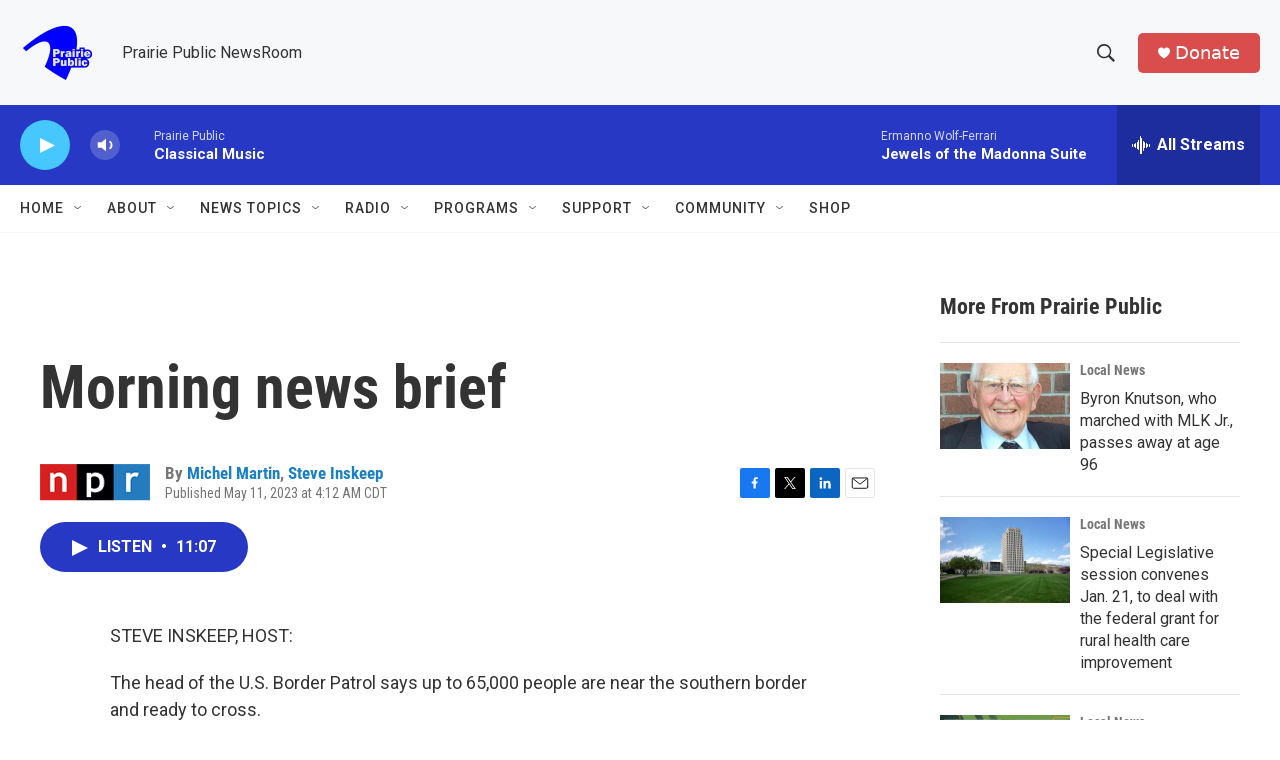

--- FILE ---
content_type: text/html;charset=UTF-8
request_url: https://news.prairiepublic.org/2023-05-11/morning-news-brief
body_size: 36185
content:
<!DOCTYPE html>
<html class="ArtP aside" lang="en">
    <head>
    <meta charset="UTF-8">

    

    <style data-cssvarsponyfill="true">
        :root { --siteBgColorInverse: #121212; --primaryTextColorInverse: #ffffff; --secondaryTextColorInverse: #cccccc; --tertiaryTextColorInverse: #cccccc; --headerBgColorInverse: #000000; --headerBorderColorInverse: #858585; --headerTextColorInverse: #ffffff; --secC1_Inverse: #a2a2a2; --secC4_Inverse: #282828; --headerNavBarBgColorInverse: #121212; --headerMenuBgColorInverse: #ffffff; --headerMenuTextColorInverse: #6b2b85; --headerMenuTextColorHoverInverse: #6b2b85; --liveBlogTextColorInverse: #ffffff; --applyButtonColorInverse: #4485D5; --applyButtonTextColorInverse: #4485D5; --siteBgColor: #ffffff; --primaryTextColor: #333333; --secondaryTextColor: #666666; --secC1: #767676; --secC4: #f5f5f5; --secC5: #ffffff; --siteBgColor: #ffffff; --siteInverseBgColor: #000000; --linkColor: #1a7fc3; --linkHoverColor: #125c8e; --headerBgColor: #f6f8fa; --headerBgColorInverse: #000000; --headerBorderColor: #e6e6e6; --headerBorderColorInverse: #858585; --tertiaryTextColor: #1c1c1c; --headerTextColor: #333333; --buttonTextColor: #ffffff; --headerNavBarBgColor: #ffffff; --headerNavBarTextColor: #333333; --headerMenuBgColor: #ffffff; --headerMenuTextColor: #333333; --headerMenuTextColorHover: #68ac4d; --liveBlogTextColor: #282829; --applyButtonColor: #194173; --applyButtonTextColor: #2c4273; --primaryColor1: #2638c4; --primaryColor2: #46c8ff; --breakingColor: #ff6f00; --secC2: #cccccc; --secC3: #e6e6e6; --secC5: #ffffff; --linkColor: #1a7fc3; --linkHoverColor: #125c8e; --donateBGColor: #d94d4c; --headerIconColor: #ffffff; --hatButtonBgColor: #ffffff; --hatButtonBgHoverColor: #411c58; --hatButtonBorderColor: #411c58; --hatButtonBorderHoverColor: #ffffff; --hatButtoniconColor: #d62021; --hatButtonTextColor: #411c58; --hatButtonTextHoverColor: #ffffff; --footerTextColor: #ffffff; --footerTextBgColor: #ffffff; --footerPartnersBgColor: #000000; --listBorderColor: #030202; --gridBorderColor: #e6e6e6; --tagButtonBorderColor: #1a7fc3; --tagButtonTextColor: #1a7fc3; --breakingTextColor: #ffffff; --sectionTextColor: #ffffff; --contentWidth: 1240px; --primaryHeadlineFont: sans-serif; --secHlFont: sans-serif; --bodyFont: sans-serif; --colorWhite: #ffffff; --colorBlack: #000000;} .fonts-loaded { --primaryHeadlineFont: "Roboto Condensed"; --secHlFont: "Roboto Condensed"; --bodyFont: "Roboto"; --liveBlogBodyFont: "Roboto";}
    </style>

    <meta name="disqus.shortname" content="npr-ppb">
<meta name="disqus.url" content="https://news.prairiepublic.org/2023-05-11/morning-news-brief">
<meta name="disqus.title" content="Morning news brief">
<meta name="disqus.identifier" content="00000188-0a1a-d85a-addf-de5b54c90000">
    <meta property="fb:app_id" content="129684865644571">


    
    <meta name="twitter:card" content="summary_large_image"/>
    
    
    
    
    <meta name="twitter:description" content="Pandemic border rules known as Title 42 will end Thursday night. Rep. George Santos pleads not guilty to federal fraud charges. EPA proposes rules on pollution from gas and coal-fired power plants."/>
    
    
    
    
    
    
    <meta name="twitter:title" content="Morning news brief"/>
    


    <meta property="og:title" content="Morning news brief">

    <meta property="og:url" content="https://news.prairiepublic.org/2023-05-11/morning-news-brief">

    <meta property="og:description" content="Pandemic border rules known as Title 42 will end Thursday night. Rep. George Santos pleads not guilty to federal fraud charges. EPA proposes rules on pollution from gas and coal-fired power plants.">

    <meta property="og:site_name" content="Prairie Public">



    <meta property="og:type" content="article">

    <meta property="article:author" content="https://news.prairiepublic.org/people/michel-martin">

    <meta property="article:author" content="https://news.prairiepublic.org/people/steve-inskeep">

    <meta property="article:published_time" content="2023-05-11T09:12:00">

    <meta property="article:modified_time" content="2023-05-11T09:17:57.636">


    <link data-cssvarsponyfill="true" class="Webpack-css" rel="stylesheet" href="https://npr.brightspotcdn.com/resource/00000177-1bc0-debb-a57f-dfcf4a950000/styleguide/All.min.0db89f2a608a6b13cec2d9fc84f71c45.gz.css">

    

    <style>.FooterNavigation-items-item {
    display: inline-block
}</style>
<style>[class*='-articleBody'] > ul,
[class*='-articleBody'] > ul ul {
    list-style-type: disc;
}</style>


    <meta name="viewport" content="width=device-width, initial-scale=1, viewport-fit=cover"><title>Morning news brief | Prairie Public</title><meta name="description" content="Pandemic border rules known as Title 42 will end Thursday night. Rep. George Santos pleads not guilty to federal fraud charges. EPA proposes rules on pollution from gas and coal-fired power plants."><link rel="canonical" href="https://www.npr.org/2023/05/11/1175403570/morning-news-brief"><meta name="brightspot.contentId" content="00000188-0a1a-d85a-addf-de5b54c90000"><link rel="apple-touch-icon"sizes="180x180"href="/apple-touch-icon.png"><link rel="icon"type="image/png"href="/favicon-32x32.png"><link rel="icon"type="image/png"href="/favicon-16x16.png">
    
    
    <meta name="brightspot-dataLayer" content="{
  &quot;author&quot; : &quot;Michel Martin, Steve Inskeep&quot;,
  &quot;bspStoryId&quot; : &quot;00000188-0a1a-d85a-addf-de5b54c90000&quot;,
  &quot;category&quot; : &quot;&quot;,
  &quot;inlineAudio&quot; : 1,
  &quot;keywords&quot; : &quot;&quot;,
  &quot;nprCmsSite&quot; : true,
  &quot;nprStoryId&quot; : &quot;1175403570&quot;,
  &quot;pageType&quot; : &quot;news-story&quot;,
  &quot;program&quot; : &quot;Morning Edition&quot;,
  &quot;publishedDate&quot; : &quot;2023-05-11T04:12:00Z&quot;,
  &quot;siteName&quot; : &quot;Prairie Public&quot;,
  &quot;station&quot; : &quot;Prairie Public&quot;,
  &quot;stationOrgId&quot; : &quot;1177&quot;,
  &quot;storyOrgId&quot; : &quot;s1&quot;,
  &quot;storyTheme&quot; : &quot;news-story&quot;,
  &quot;storyTitle&quot; : &quot;Morning news brief&quot;,
  &quot;timezone&quot; : &quot;America/Chicago&quot;,
  &quot;wordCount&quot; : 0,
  &quot;series&quot; : &quot;&quot;
}">
    <script id="brightspot-dataLayer">
        (function () {
            var dataValue = document.head.querySelector('meta[name="brightspot-dataLayer"]').content;
            if (dataValue) {
                window.brightspotDataLayer = JSON.parse(dataValue);
            }
        })();
    </script>

    <link rel="amphtml" href="https://news.prairiepublic.org/2023-05-11/morning-news-brief?_amp=true">

    

    
    <script src="https://npr.brightspotcdn.com/resource/00000177-1bc0-debb-a57f-dfcf4a950000/styleguide/All.min.fd8f7fccc526453c829dde80fc7c2ef5.gz.js" async></script>
    

    <!-- no longer used, moved disqus script to be loaded by ps-disqus-comment-module.js to avoid errors --><meta name="gtm-dataLayer" content="{
  &quot;gtmAuthor&quot; : &quot;Michel Martin, Steve Inskeep&quot;,
  &quot;gtmBspStoryId&quot; : &quot;00000188-0a1a-d85a-addf-de5b54c90000&quot;,
  &quot;gtmCategory&quot; : &quot;&quot;,
  &quot;gtmInlineAudio&quot; : 1,
  &quot;gtmKeywords&quot; : &quot;&quot;,
  &quot;gtmNprCmsSite&quot; : true,
  &quot;gtmNprStoryId&quot; : &quot;1175403570&quot;,
  &quot;gtmPageType&quot; : &quot;news-story&quot;,
  &quot;gtmProgram&quot; : &quot;Morning Edition&quot;,
  &quot;gtmPublishedDate&quot; : &quot;2023-05-11T04:12:00Z&quot;,
  &quot;gtmSiteName&quot; : &quot;Prairie Public&quot;,
  &quot;gtmStation&quot; : &quot;Prairie Public&quot;,
  &quot;gtmStationOrgId&quot; : &quot;1177&quot;,
  &quot;gtmStoryOrgId&quot; : &quot;s1&quot;,
  &quot;gtmStoryTheme&quot; : &quot;news-story&quot;,
  &quot;gtmStoryTitle&quot; : &quot;Morning news brief&quot;,
  &quot;gtmTimezone&quot; : &quot;America/Chicago&quot;,
  &quot;gtmWordCount&quot; : 0,
  &quot;gtmSeries&quot; : &quot;&quot;
}"><script>

    (function () {
        var dataValue = document.head.querySelector('meta[name="gtm-dataLayer"]').content;
        if (dataValue) {
            window.dataLayer = window.dataLayer || [];
            dataValue = JSON.parse(dataValue);
            dataValue['event'] = 'gtmFirstView';
            window.dataLayer.push(dataValue);
        }
    })();

    (function(w,d,s,l,i){w[l]=w[l]||[];w[l].push({'gtm.start':
            new Date().getTime(),event:'gtm.js'});var f=d.getElementsByTagName(s)[0],
        j=d.createElement(s),dl=l!='dataLayer'?'&l='+l:'';j.async=true;j.src=
        'https://www.googletagmanager.com/gtm.js?id='+i+dl;f.parentNode.insertBefore(j,f);
})(window,document,'script','dataLayer','GTM-N39QFDR');</script><script type="application/ld+json">{"@context":"http://schema.org","@type":"NewsArticle","author":[{"@context":"http://schema.org","@type":"Person","name":"Michel Martin","url":"https://news.prairiepublic.org/people/michel-martin"},{"@context":"http://schema.org","@type":"Person","name":"Steve Inskeep","url":"https://news.prairiepublic.org/people/steve-inskeep"}],"dateModified":"2023-05-11T05:17:57Z","datePublished":"2023-05-11T05:12:00Z","headline":"Morning news brief","mainEntityOfPage":{"@type":"NewsArticle","@id":"https://news.prairiepublic.org/2023-05-11/morning-news-brief"},"publisher":{"@type":"Organization","name":"Prairie Public NewsRoom","logo":{"@context":"http://schema.org","@type":"ImageObject","height":"60","url":"https://npr.brightspotcdn.com/dims4/default/47b2836/2147483647/resize/x60/quality/90/?url=http%3A%2F%2Fnpr-brightspot.s3.amazonaws.com%2F73%2F58%2Fbbed9f51482383adfb4087361acc%2Fprairie-public-logo-full.png","width":"75"}}}</script><script type="application/ld+json">{"@context":"http://schema.org","@type":"ListenAction","description":"Pandemic border rules known as Title 42 will end Thursday night. Rep. George Santos pleads not guilty to federal fraud charges. EPA proposes rules on pollution from gas and coal-fired power plants.","name":"Morning news brief"}</script><script>

  window.fbAsyncInit = function() {
      FB.init({
          
              appId : '129684865644571',
          
          xfbml : true,
          version : 'v2.9'
      });
  };

  (function(d, s, id){
     var js, fjs = d.getElementsByTagName(s)[0];
     if (d.getElementById(id)) {return;}
     js = d.createElement(s); js.id = id;
     js.src = "//connect.facebook.net/en_US/sdk.js";
     fjs.parentNode.insertBefore(js, fjs);
   }(document, 'script', 'facebook-jssdk'));
</script>
<script async="async" src="https://securepubads.g.doubleclick.net/tag/js/gpt.js"></script>
<script type="text/javascript">
    // Google tag setup
    var googletag = googletag || {};
    googletag.cmd = googletag.cmd || [];

    googletag.cmd.push(function () {
        // @see https://developers.google.com/publisher-tag/reference#googletag.PubAdsService_enableLazyLoad
        googletag.pubads().enableLazyLoad({
            fetchMarginPercent: 100, // fetch and render ads within this % of viewport
            renderMarginPercent: 100,
            mobileScaling: 1  // Same on mobile.
        });

        googletag.pubads().enableSingleRequest()
        googletag.pubads().enableAsyncRendering()
        googletag.pubads().collapseEmptyDivs()
        googletag.pubads().disableInitialLoad()
        googletag.enableServices()
    })
</script>
<script>window.addEventListener('DOMContentLoaded', (event) => {
    window.nulldurationobserver = new MutationObserver(function (mutations) {
        document.querySelectorAll('.StreamPill-duration').forEach(pill => { 
      if (pill.innerText == "LISTENNULL") {
         pill.innerText = "LISTEN"
      } 
    });
      });

      window.nulldurationobserver.observe(document.body, {
        childList: true,
        subtree: true
      });
});
</script>
<script><!-- Begin Constant Contact Active Forms -->
<script> var _ctct_m = "fba573b64e0b1c02d8681e21f89f1699"; </script>
<script id="signupScript" src="//static.ctctcdn.com/js/signup-form-widget/current/signup-form-widget.min.js" async defer></script>
<!-- End Constant Contact Active Forms --></script>


    <script>
        var head = document.getElementsByTagName('head')
        head = head[0]
        var link = document.createElement('link');
        link.setAttribute('href', 'https://fonts.googleapis.com/css?family=Roboto Condensed|Roboto|Roboto:400,500,700&display=swap');
        var relList = link.relList;

        if (relList && relList.supports('preload')) {
            link.setAttribute('as', 'style');
            link.setAttribute('rel', 'preload');
            link.setAttribute('onload', 'this.rel="stylesheet"');
            link.setAttribute('crossorigin', 'anonymous');
        } else {
            link.setAttribute('rel', 'stylesheet');
        }

        head.appendChild(link);
    </script>
</head>


    <body class="Page-body" data-content-width="1240px">
    <noscript>
    <iframe src="https://www.googletagmanager.com/ns.html?id=GTM-N39QFDR" height="0" width="0" style="display:none;visibility:hidden"></iframe>
</noscript>
        

    <!-- Putting icons here, so we don't have to include in a bunch of -body hbs's -->
<svg xmlns="http://www.w3.org/2000/svg" style="display:none" id="iconsMap1" class="iconsMap">
    <symbol id="play-icon" viewBox="0 0 115 115">
        <polygon points="0,0 115,57.5 0,115" fill="currentColor" />
    </symbol>
    <symbol id="grid" viewBox="0 0 32 32">
            <g>
                <path d="M6.4,5.7 C6.4,6.166669 6.166669,6.4 5.7,6.4 L0.7,6.4 C0.233331,6.4 0,6.166669 0,5.7 L0,0.7 C0,0.233331 0.233331,0 0.7,0 L5.7,0 C6.166669,0 6.4,0.233331 6.4,0.7 L6.4,5.7 Z M19.2,5.7 C19.2,6.166669 18.966669,6.4 18.5,6.4 L13.5,6.4 C13.033331,6.4 12.8,6.166669 12.8,5.7 L12.8,0.7 C12.8,0.233331 13.033331,0 13.5,0 L18.5,0 C18.966669,0 19.2,0.233331 19.2,0.7 L19.2,5.7 Z M32,5.7 C32,6.166669 31.766669,6.4 31.3,6.4 L26.3,6.4 C25.833331,6.4 25.6,6.166669 25.6,5.7 L25.6,0.7 C25.6,0.233331 25.833331,0 26.3,0 L31.3,0 C31.766669,0 32,0.233331 32,0.7 L32,5.7 Z M6.4,18.5 C6.4,18.966669 6.166669,19.2 5.7,19.2 L0.7,19.2 C0.233331,19.2 0,18.966669 0,18.5 L0,13.5 C0,13.033331 0.233331,12.8 0.7,12.8 L5.7,12.8 C6.166669,12.8 6.4,13.033331 6.4,13.5 L6.4,18.5 Z M19.2,18.5 C19.2,18.966669 18.966669,19.2 18.5,19.2 L13.5,19.2 C13.033331,19.2 12.8,18.966669 12.8,18.5 L12.8,13.5 C12.8,13.033331 13.033331,12.8 13.5,12.8 L18.5,12.8 C18.966669,12.8 19.2,13.033331 19.2,13.5 L19.2,18.5 Z M32,18.5 C32,18.966669 31.766669,19.2 31.3,19.2 L26.3,19.2 C25.833331,19.2 25.6,18.966669 25.6,18.5 L25.6,13.5 C25.6,13.033331 25.833331,12.8 26.3,12.8 L31.3,12.8 C31.766669,12.8 32,13.033331 32,13.5 L32,18.5 Z M6.4,31.3 C6.4,31.766669 6.166669,32 5.7,32 L0.7,32 C0.233331,32 0,31.766669 0,31.3 L0,26.3 C0,25.833331 0.233331,25.6 0.7,25.6 L5.7,25.6 C6.166669,25.6 6.4,25.833331 6.4,26.3 L6.4,31.3 Z M19.2,31.3 C19.2,31.766669 18.966669,32 18.5,32 L13.5,32 C13.033331,32 12.8,31.766669 12.8,31.3 L12.8,26.3 C12.8,25.833331 13.033331,25.6 13.5,25.6 L18.5,25.6 C18.966669,25.6 19.2,25.833331 19.2,26.3 L19.2,31.3 Z M32,31.3 C32,31.766669 31.766669,32 31.3,32 L26.3,32 C25.833331,32 25.6,31.766669 25.6,31.3 L25.6,26.3 C25.6,25.833331 25.833331,25.6 26.3,25.6 L31.3,25.6 C31.766669,25.6 32,25.833331 32,26.3 L32,31.3 Z" id=""></path>
            </g>
    </symbol>
    <symbol id="radio-stream" width="18" height="19" viewBox="0 0 18 19">
        <g fill="currentColor" fill-rule="nonzero">
            <path d="M.5 8c-.276 0-.5.253-.5.565v1.87c0 .312.224.565.5.565s.5-.253.5-.565v-1.87C1 8.253.776 8 .5 8zM2.5 8c-.276 0-.5.253-.5.565v1.87c0 .312.224.565.5.565s.5-.253.5-.565v-1.87C3 8.253 2.776 8 2.5 8zM3.5 7c-.276 0-.5.276-.5.617v3.766c0 .34.224.617.5.617s.5-.276.5-.617V7.617C4 7.277 3.776 7 3.5 7zM5.5 6c-.276 0-.5.275-.5.613v5.774c0 .338.224.613.5.613s.5-.275.5-.613V6.613C6 6.275 5.776 6 5.5 6zM6.5 4c-.276 0-.5.26-.5.58v8.84c0 .32.224.58.5.58s.5-.26.5-.58V4.58C7 4.26 6.776 4 6.5 4zM8.5 0c-.276 0-.5.273-.5.61v17.78c0 .337.224.61.5.61s.5-.273.5-.61V.61C9 .273 8.776 0 8.5 0zM9.5 2c-.276 0-.5.274-.5.612v14.776c0 .338.224.612.5.612s.5-.274.5-.612V2.612C10 2.274 9.776 2 9.5 2zM11.5 5c-.276 0-.5.276-.5.616v8.768c0 .34.224.616.5.616s.5-.276.5-.616V5.616c0-.34-.224-.616-.5-.616zM12.5 6c-.276 0-.5.262-.5.584v4.832c0 .322.224.584.5.584s.5-.262.5-.584V6.584c0-.322-.224-.584-.5-.584zM14.5 7c-.276 0-.5.29-.5.647v3.706c0 .357.224.647.5.647s.5-.29.5-.647V7.647C15 7.29 14.776 7 14.5 7zM15.5 8c-.276 0-.5.253-.5.565v1.87c0 .312.224.565.5.565s.5-.253.5-.565v-1.87c0-.312-.224-.565-.5-.565zM17.5 8c-.276 0-.5.253-.5.565v1.87c0 .312.224.565.5.565s.5-.253.5-.565v-1.87c0-.312-.224-.565-.5-.565z"/>
        </g>
    </symbol>
    <symbol id="icon-magnify" viewBox="0 0 31 31">
        <g>
            <path fill-rule="evenodd" d="M22.604 18.89l-.323.566 8.719 8.8L28.255 31l-8.719-8.8-.565.404c-2.152 1.346-4.386 2.018-6.7 2.018-3.39 0-6.284-1.21-8.679-3.632C1.197 18.568 0 15.66 0 12.27c0-3.39 1.197-6.283 3.592-8.678C5.987 1.197 8.88 0 12.271 0c3.39 0 6.283 1.197 8.678 3.592 2.395 2.395 3.593 5.288 3.593 8.679 0 2.368-.646 4.574-1.938 6.62zM19.162 5.77C17.322 3.925 15.089 3 12.46 3c-2.628 0-4.862.924-6.702 2.77C3.92 7.619 3 9.862 3 12.5c0 2.639.92 4.882 2.76 6.73C7.598 21.075 9.832 22 12.46 22c2.629 0 4.862-.924 6.702-2.77C21.054 17.33 22 15.085 22 12.5c0-2.586-.946-4.83-2.838-6.73z"/>
        </g>
    </symbol>
    <symbol id="burger-menu" viewBox="0 0 14 10">
        <g>
            <path fill-rule="evenodd" d="M0 5.5v-1h14v1H0zM0 1V0h14v1H0zm0 9V9h14v1H0z"></path>
        </g>
    </symbol>
    <symbol id="close-x" viewBox="0 0 14 14">
        <g>
            <path fill-rule="nonzero" d="M6.336 7L0 .664.664 0 7 6.336 13.336 0 14 .664 7.664 7 14 13.336l-.664.664L7 7.664.664 14 0 13.336 6.336 7z"></path>
        </g>
    </symbol>
    <symbol id="share-more-arrow" viewBox="0 0 512 512" style="enable-background:new 0 0 512 512;">
        <g>
            <g>
                <path d="M512,241.7L273.643,3.343v156.152c-71.41,3.744-138.015,33.337-188.958,84.28C30.075,298.384,0,370.991,0,448.222v60.436
                    l29.069-52.985c45.354-82.671,132.173-134.027,226.573-134.027c5.986,0,12.004,0.212,18.001,0.632v157.779L512,241.7z
                    M255.642,290.666c-84.543,0-163.661,36.792-217.939,98.885c26.634-114.177,129.256-199.483,251.429-199.483h15.489V78.131
                    l163.568,163.568L304.621,405.267V294.531l-13.585-1.683C279.347,291.401,267.439,290.666,255.642,290.666z"></path>
            </g>
        </g>
    </symbol>
    <symbol id="chevron" viewBox="0 0 100 100">
        <g>
            <path d="M22.4566257,37.2056786 L-21.4456527,71.9511488 C-22.9248661,72.9681457 -24.9073712,72.5311671 -25.8758148,70.9765924 L-26.9788683,69.2027424 C-27.9450684,67.6481676 -27.5292733,65.5646602 -26.0500598,64.5484493 L20.154796,28.2208967 C21.5532435,27.2597011 23.3600078,27.2597011 24.759951,28.2208967 L71.0500598,64.4659264 C72.5292733,65.4829232 72.9450684,67.5672166 71.9788683,69.1217913 L70.8750669,70.8956413 C69.9073712,72.4502161 67.9241183,72.8848368 66.4449048,71.8694118 L22.4566257,37.2056786 Z" id="Transparent-Chevron" transform="translate(22.500000, 50.000000) rotate(90.000000) translate(-22.500000, -50.000000) "></path>
        </g>
    </symbol>
</svg>

<svg xmlns="http://www.w3.org/2000/svg" style="display:none" id="iconsMap2" class="iconsMap">
    <symbol id="mono-icon-facebook" viewBox="0 0 10 19">
        <path fill-rule="evenodd" d="M2.707 18.25V10.2H0V7h2.707V4.469c0-1.336.375-2.373 1.125-3.112C4.582.62 5.578.25 6.82.25c1.008 0 1.828.047 2.461.14v2.848H7.594c-.633 0-1.067.14-1.301.422-.188.235-.281.61-.281 1.125V7H9l-.422 3.2H6.012v8.05H2.707z"></path>
    </symbol>
    <symbol id="mono-icon-instagram" viewBox="0 0 17 17">
        <g>
            <path fill-rule="evenodd" d="M8.281 4.207c.727 0 1.4.182 2.022.545a4.055 4.055 0 0 1 1.476 1.477c.364.62.545 1.294.545 2.021 0 .727-.181 1.4-.545 2.021a4.055 4.055 0 0 1-1.476 1.477 3.934 3.934 0 0 1-2.022.545c-.726 0-1.4-.182-2.021-.545a4.055 4.055 0 0 1-1.477-1.477 3.934 3.934 0 0 1-.545-2.021c0-.727.182-1.4.545-2.021A4.055 4.055 0 0 1 6.26 4.752a3.934 3.934 0 0 1 2.021-.545zm0 6.68a2.54 2.54 0 0 0 1.864-.774 2.54 2.54 0 0 0 .773-1.863 2.54 2.54 0 0 0-.773-1.863 2.54 2.54 0 0 0-1.864-.774 2.54 2.54 0 0 0-1.863.774 2.54 2.54 0 0 0-.773 1.863c0 .727.257 1.348.773 1.863a2.54 2.54 0 0 0 1.863.774zM13.45 4.03c-.023.258-.123.48-.299.668a.856.856 0 0 1-.65.281.913.913 0 0 1-.668-.28.913.913 0 0 1-.281-.669c0-.258.094-.48.281-.668a.913.913 0 0 1 .668-.28c.258 0 .48.093.668.28.187.188.281.41.281.668zm2.672.95c.023.656.035 1.746.035 3.269 0 1.523-.017 2.62-.053 3.287-.035.668-.134 1.248-.298 1.74a4.098 4.098 0 0 1-.967 1.53 4.098 4.098 0 0 1-1.53.966c-.492.164-1.072.264-1.74.3-.668.034-1.763.052-3.287.052-1.523 0-2.619-.018-3.287-.053-.668-.035-1.248-.146-1.74-.334a3.747 3.747 0 0 1-1.53-.931 4.098 4.098 0 0 1-.966-1.53c-.164-.492-.264-1.072-.299-1.74C.424 10.87.406 9.773.406 8.25S.424 5.63.46 4.963c.035-.668.135-1.248.299-1.74.21-.586.533-1.096.967-1.53A4.098 4.098 0 0 1 3.254.727c.492-.164 1.072-.264 1.74-.3C5.662.394 6.758.376 8.281.376c1.524 0 2.62.018 3.287.053.668.035 1.248.135 1.74.299a4.098 4.098 0 0 1 2.496 2.496c.165.492.27 1.078.317 1.757zm-1.687 7.91c.14-.399.234-1.032.28-1.899.024-.515.036-1.242.036-2.18V7.689c0-.961-.012-1.688-.035-2.18-.047-.89-.14-1.524-.281-1.899a2.537 2.537 0 0 0-1.512-1.511c-.375-.14-1.008-.235-1.899-.282a51.292 51.292 0 0 0-2.18-.035H7.72c-.938 0-1.664.012-2.18.035-.867.047-1.5.141-1.898.282a2.537 2.537 0 0 0-1.512 1.511c-.14.375-.234 1.008-.281 1.899a51.292 51.292 0 0 0-.036 2.18v1.125c0 .937.012 1.664.036 2.18.047.866.14 1.5.28 1.898.306.726.81 1.23 1.513 1.511.398.141 1.03.235 1.898.282.516.023 1.242.035 2.18.035h1.125c.96 0 1.687-.012 2.18-.035.89-.047 1.523-.141 1.898-.282.726-.304 1.23-.808 1.512-1.511z"></path>
        </g>
    </symbol>
    <symbol id="mono-icon-email" viewBox="0 0 512 512">
        <g>
            <path d="M67,148.7c11,5.8,163.8,89.1,169.5,92.1c5.7,3,11.5,4.4,20.5,4.4c9,0,14.8-1.4,20.5-4.4c5.7-3,158.5-86.3,169.5-92.1
                c4.1-2.1,11-5.9,12.5-10.2c2.6-7.6-0.2-10.5-11.3-10.5H257H65.8c-11.1,0-13.9,3-11.3,10.5C56,142.9,62.9,146.6,67,148.7z"></path>
            <path d="M455.7,153.2c-8.2,4.2-81.8,56.6-130.5,88.1l82.2,92.5c2,2,2.9,4.4,1.8,5.6c-1.2,1.1-3.8,0.5-5.9-1.4l-98.6-83.2
                c-14.9,9.6-25.4,16.2-27.2,17.2c-7.7,3.9-13.1,4.4-20.5,4.4c-7.4,0-12.8-0.5-20.5-4.4c-1.9-1-12.3-7.6-27.2-17.2l-98.6,83.2
                c-2,2-4.7,2.6-5.9,1.4c-1.2-1.1-0.3-3.6,1.7-5.6l82.1-92.5c-48.7-31.5-123.1-83.9-131.3-88.1c-8.8-4.5-9.3,0.8-9.3,4.9
                c0,4.1,0,205,0,205c0,9.3,13.7,20.9,23.5,20.9H257h185.5c9.8,0,21.5-11.7,21.5-20.9c0,0,0-201,0-205
                C464,153.9,464.6,148.7,455.7,153.2z"></path>
        </g>
    </symbol>
    <symbol id="default-image" width="24" height="24" viewBox="0 0 24 24" fill="none" stroke="currentColor" stroke-width="2" stroke-linecap="round" stroke-linejoin="round" class="feather feather-image">
        <rect x="3" y="3" width="18" height="18" rx="2" ry="2"></rect>
        <circle cx="8.5" cy="8.5" r="1.5"></circle>
        <polyline points="21 15 16 10 5 21"></polyline>
    </symbol>
    <symbol id="icon-email" width="18px" viewBox="0 0 20 14">
        <g id="Symbols" stroke="none" stroke-width="1" fill="none" fill-rule="evenodd" stroke-linecap="round" stroke-linejoin="round">
            <g id="social-button-bar" transform="translate(-125.000000, -8.000000)" stroke="#000000">
                <g id="Group-2" transform="translate(120.000000, 0.000000)">
                    <g id="envelope" transform="translate(6.000000, 9.000000)">
                        <path d="M17.5909091,10.6363636 C17.5909091,11.3138182 17.0410909,11.8636364 16.3636364,11.8636364 L1.63636364,11.8636364 C0.958909091,11.8636364 0.409090909,11.3138182 0.409090909,10.6363636 L0.409090909,1.63636364 C0.409090909,0.958090909 0.958909091,0.409090909 1.63636364,0.409090909 L16.3636364,0.409090909 C17.0410909,0.409090909 17.5909091,0.958090909 17.5909091,1.63636364 L17.5909091,10.6363636 L17.5909091,10.6363636 Z" id="Stroke-406"></path>
                        <polyline id="Stroke-407" points="17.1818182 0.818181818 9 7.36363636 0.818181818 0.818181818"></polyline>
                    </g>
                </g>
            </g>
        </g>
    </symbol>
    <symbol id="mono-icon-print" viewBox="0 0 12 12">
        <g fill-rule="evenodd">
            <path fill-rule="nonzero" d="M9 10V7H3v3H1a1 1 0 0 1-1-1V4a1 1 0 0 1 1-1h10a1 1 0 0 1 1 1v3.132A2.868 2.868 0 0 1 9.132 10H9zm.5-4.5a1 1 0 1 0 0-2 1 1 0 0 0 0 2zM3 0h6v2H3z"></path>
            <path d="M4 8h4v4H4z"></path>
        </g>
    </symbol>
    <symbol id="mono-icon-copylink" viewBox="0 0 12 12">
        <g fill-rule="evenodd">
            <path d="M10.199 2.378c.222.205.4.548.465.897.062.332.016.614-.132.774L8.627 6.106c-.187.203-.512.232-.75-.014a.498.498 0 0 0-.706.028.499.499 0 0 0 .026.706 1.509 1.509 0 0 0 2.165-.04l1.903-2.06c.37-.398.506-.98.382-1.636-.105-.557-.392-1.097-.77-1.445L9.968.8C9.591.452 9.03.208 8.467.145 7.803.072 7.233.252 6.864.653L4.958 2.709a1.509 1.509 0 0 0 .126 2.161.5.5 0 1 0 .68-.734c-.264-.218-.26-.545-.071-.747L7.597 1.33c.147-.16.425-.228.76-.19.353.038.71.188.931.394l.91.843.001.001zM1.8 9.623c-.222-.205-.4-.549-.465-.897-.062-.332-.016-.614.132-.774l1.905-2.057c.187-.203.512-.232.75.014a.498.498 0 0 0 .706-.028.499.499 0 0 0-.026-.706 1.508 1.508 0 0 0-2.165.04L.734 7.275c-.37.399-.506.98-.382 1.637.105.557.392 1.097.77 1.445l.91.843c.376.35.937.594 1.5.656.664.073 1.234-.106 1.603-.507L7.04 9.291a1.508 1.508 0 0 0-.126-2.16.5.5 0 0 0-.68.734c.264.218.26.545.071.747l-1.904 2.057c-.147.16-.425.228-.76.191-.353-.038-.71-.188-.931-.394l-.91-.843z"></path>
            <path d="M8.208 3.614a.5.5 0 0 0-.707.028L3.764 7.677a.5.5 0 0 0 .734.68L8.235 4.32a.5.5 0 0 0-.027-.707"></path>
        </g>
    </symbol>
    <symbol id="mono-icon-linkedin" viewBox="0 0 16 17">
        <g fill-rule="evenodd">
            <path d="M3.734 16.125H.464V5.613h3.27zM2.117 4.172c-.515 0-.96-.188-1.336-.563A1.825 1.825 0 0 1 .22 2.273c0-.515.187-.96.562-1.335.375-.375.82-.563 1.336-.563.516 0 .961.188 1.336.563.375.375.563.82.563 1.335 0 .516-.188.961-.563 1.336-.375.375-.82.563-1.336.563zM15.969 16.125h-3.27v-5.133c0-.844-.07-1.453-.21-1.828-.259-.633-.762-.95-1.512-.95s-1.278.282-1.582.845c-.235.421-.352 1.043-.352 1.863v5.203H5.809V5.613h3.128v1.442h.036c.234-.469.609-.856 1.125-1.16.562-.375 1.218-.563 1.968-.563 1.524 0 2.59.48 3.2 1.441.468.774.703 1.97.703 3.586v5.766z"></path>
        </g>
    </symbol>
    <symbol id="mono-icon-pinterest" viewBox="0 0 512 512">
        <g>
            <path d="M256,32C132.3,32,32,132.3,32,256c0,91.7,55.2,170.5,134.1,205.2c-0.6-15.6-0.1-34.4,3.9-51.4
                c4.3-18.2,28.8-122.1,28.8-122.1s-7.2-14.3-7.2-35.4c0-33.2,19.2-58,43.2-58c20.4,0,30.2,15.3,30.2,33.6
                c0,20.5-13.1,51.1-19.8,79.5c-5.6,23.8,11.9,43.1,35.4,43.1c42.4,0,71-54.5,71-119.1c0-49.1-33.1-85.8-93.2-85.8
                c-67.9,0-110.3,50.7-110.3,107.3c0,19.5,5.8,33.3,14.8,43.9c4.1,4.9,4.7,6.9,3.2,12.5c-1.1,4.1-3.5,14-4.6,18
                c-1.5,5.7-6.1,7.7-11.2,5.6c-31.3-12.8-45.9-47-45.9-85.6c0-63.6,53.7-139.9,160.1-139.9c85.5,0,141.8,61.9,141.8,128.3
                c0,87.9-48.9,153.5-120.9,153.5c-24.2,0-46.9-13.1-54.7-27.9c0,0-13,51.6-15.8,61.6c-4.7,17.3-14,34.5-22.5,48
                c20.1,5.9,41.4,9.2,63.5,9.2c123.7,0,224-100.3,224-224C480,132.3,379.7,32,256,32z"></path>
        </g>
    </symbol>
    <symbol id="mono-icon-tumblr" viewBox="0 0 512 512">
        <g>
            <path d="M321.2,396.3c-11.8,0-22.4-2.8-31.5-8.3c-6.9-4.1-11.5-9.6-14-16.4c-2.6-6.9-3.6-22.3-3.6-46.4V224h96v-64h-96V48h-61.9
                c-2.7,21.5-7.5,44.7-14.5,58.6c-7,13.9-14,25.8-25.6,35.7c-11.6,9.9-25.6,17.9-41.9,23.3V224h48v140.4c0,19,2,33.5,5.9,43.5
                c4,10,11.1,19.5,21.4,28.4c10.3,8.9,22.8,15.7,37.3,20.5c14.6,4.8,31.4,7.2,50.4,7.2c16.7,0,30.3-1.7,44.7-5.1
                c14.4-3.4,30.5-9.3,48.2-17.6v-65.6C363.2,389.4,342.3,396.3,321.2,396.3z"></path>
        </g>
    </symbol>
    <symbol id="mono-icon-twitter" viewBox="0 0 1200 1227">
        <g>
            <path d="M714.163 519.284L1160.89 0H1055.03L667.137 450.887L357.328 0H0L468.492 681.821L0 1226.37H105.866L515.491
            750.218L842.672 1226.37H1200L714.137 519.284H714.163ZM569.165 687.828L521.697 619.934L144.011 79.6944H306.615L611.412
            515.685L658.88 583.579L1055.08 1150.3H892.476L569.165 687.854V687.828Z" fill="white"></path>
        </g>
    </symbol>
    <symbol id="mono-icon-youtube" viewBox="0 0 512 512">
        <g>
            <path fill-rule="evenodd" d="M508.6,148.8c0-45-33.1-81.2-74-81.2C379.2,65,322.7,64,265,64c-3,0-6,0-9,0s-6,0-9,0c-57.6,0-114.2,1-169.6,3.6
                c-40.8,0-73.9,36.4-73.9,81.4C1,184.6-0.1,220.2,0,255.8C-0.1,291.4,1,327,3.4,362.7c0,45,33.1,81.5,73.9,81.5
                c58.2,2.7,117.9,3.9,178.6,3.8c60.8,0.2,120.3-1,178.6-3.8c40.9,0,74-36.5,74-81.5c2.4-35.7,3.5-71.3,3.4-107
                C512.1,220.1,511,184.5,508.6,148.8z M207,353.9V157.4l145,98.2L207,353.9z"></path>
        </g>
    </symbol>
    <symbol id="mono-icon-flipboard" viewBox="0 0 500 500">
        <g>
            <path d="M0,0V500H500V0ZM400,200H300V300H200V400H100V100H400Z"></path>
        </g>
    </symbol>
    <symbol id="mono-icon-bluesky" viewBox="0 0 568 501">
        <g>
            <path d="M123.121 33.6637C188.241 82.5526 258.281 181.681 284 234.873C309.719 181.681 379.759 82.5526 444.879
            33.6637C491.866 -1.61183 568 -28.9064 568 57.9464C568 75.2916 558.055 203.659 552.222 224.501C531.947 296.954
            458.067 315.434 392.347 304.249C507.222 323.8 536.444 388.56 473.333 453.32C353.473 576.312 301.061 422.461
            287.631 383.039C285.169 375.812 284.017 372.431 284 375.306C283.983 372.431 282.831 375.812 280.369 383.039C266.939
            422.461 214.527 576.312 94.6667 453.32C31.5556 388.56 60.7778 323.8 175.653 304.249C109.933 315.434 36.0535
            296.954 15.7778 224.501C9.94525 203.659 0 75.2916 0 57.9464C0 -28.9064 76.1345 -1.61183 123.121 33.6637Z"
            fill="white">
            </path>
        </g>
    </symbol>
    <symbol id="mono-icon-threads" viewBox="0 0 192 192">
        <g>
            <path d="M141.537 88.9883C140.71 88.5919 139.87 88.2104 139.019 87.8451C137.537 60.5382 122.616 44.905 97.5619 44.745C97.4484 44.7443 97.3355 44.7443 97.222 44.7443C82.2364 44.7443 69.7731 51.1409 62.102 62.7807L75.881 72.2328C81.6116 63.5383 90.6052 61.6848 97.2286 61.6848C97.3051 61.6848 97.3819 61.6848 97.4576 61.6855C105.707 61.7381 111.932 64.1366 115.961 68.814C118.893 72.2193 120.854 76.925 121.825 82.8638C114.511 81.6207 106.601 81.2385 98.145 81.7233C74.3247 83.0954 59.0111 96.9879 60.0396 116.292C60.5615 126.084 65.4397 134.508 73.775 140.011C80.8224 144.663 89.899 146.938 99.3323 146.423C111.79 145.74 121.563 140.987 128.381 132.296C133.559 125.696 136.834 117.143 138.28 106.366C144.217 109.949 148.617 114.664 151.047 120.332C155.179 129.967 155.42 145.8 142.501 158.708C131.182 170.016 117.576 174.908 97.0135 175.059C74.2042 174.89 56.9538 167.575 45.7381 153.317C35.2355 139.966 29.8077 120.682 29.6052 96C29.8077 71.3178 35.2355 52.0336 45.7381 38.6827C56.9538 24.4249 74.2039 17.11 97.0132 16.9405C119.988 17.1113 137.539 24.4614 149.184 38.788C154.894 45.8136 159.199 54.6488 162.037 64.9503L178.184 60.6422C174.744 47.9622 169.331 37.0357 161.965 27.974C147.036 9.60668 125.202 0.195148 97.0695 0H96.9569C68.8816 0.19447 47.2921 9.6418 32.7883 28.0793C19.8819 44.4864 13.2244 67.3157 13.0007 95.9325L13 96L13.0007 96.0675C13.2244 124.684 19.8819 147.514 32.7883 163.921C47.2921 182.358 68.8816 191.806 96.9569 192H97.0695C122.03 191.827 139.624 185.292 154.118 170.811C173.081 151.866 172.51 128.119 166.26 113.541C161.776 103.087 153.227 94.5962 141.537 88.9883ZM98.4405 129.507C88.0005 130.095 77.1544 125.409 76.6196 115.372C76.2232 107.93 81.9158 99.626 99.0812 98.6368C101.047 98.5234 102.976 98.468 104.871 98.468C111.106 98.468 116.939 99.0737 122.242 100.233C120.264 124.935 108.662 128.946 98.4405 129.507Z" fill="white"></path>
        </g>
    </symbol>
 </svg>

<svg xmlns="http://www.w3.org/2000/svg" style="display:none" id="iconsMap3" class="iconsMap">
    <symbol id="volume-mute" x="0px" y="0px" viewBox="0 0 24 24" style="enable-background:new 0 0 24 24;">
        <polygon fill="currentColor" points="11,5 6,9 2,9 2,15 6,15 11,19 "/>
        <line style="fill:none;stroke:currentColor;stroke-width:2;stroke-linecap:round;stroke-linejoin:round;" x1="23" y1="9" x2="17" y2="15"/>
        <line style="fill:none;stroke:currentColor;stroke-width:2;stroke-linecap:round;stroke-linejoin:round;" x1="17" y1="9" x2="23" y2="15"/>
    </symbol>
    <symbol id="volume-low" x="0px" y="0px" viewBox="0 0 24 24" style="enable-background:new 0 0 24 24;" xml:space="preserve">
        <polygon fill="currentColor" points="11,5 6,9 2,9 2,15 6,15 11,19 "/>
    </symbol>
    <symbol id="volume-mid" x="0px" y="0px" viewBox="0 0 24 24" style="enable-background:new 0 0 24 24;">
        <polygon fill="currentColor" points="11,5 6,9 2,9 2,15 6,15 11,19 "/>
        <path style="fill:none;stroke:currentColor;stroke-width:2;stroke-linecap:round;stroke-linejoin:round;" d="M15.5,8.5c2,2,2,5.1,0,7.1"/>
    </symbol>
    <symbol id="volume-high" x="0px" y="0px" viewBox="0 0 24 24" style="enable-background:new 0 0 24 24;">
        <polygon fill="currentColor" points="11,5 6,9 2,9 2,15 6,15 11,19 "/>
        <path style="fill:none;stroke:currentColor;stroke-width:2;stroke-linecap:round;stroke-linejoin:round;" d="M19.1,4.9c3.9,3.9,3.9,10.2,0,14.1 M15.5,8.5c2,2,2,5.1,0,7.1"/>
    </symbol>
    <symbol id="pause-icon" viewBox="0 0 12 16">
        <rect x="0" y="0" width="4" height="16" fill="currentColor"></rect>
        <rect x="8" y="0" width="4" height="16" fill="currentColor"></rect>
    </symbol>
    <symbol id="heart" viewBox="0 0 24 24">
        <g>
            <path d="M12 4.435c-1.989-5.399-12-4.597-12 3.568 0 4.068 3.06 9.481 12 14.997 8.94-5.516 12-10.929 12-14.997 0-8.118-10-8.999-12-3.568z"/>
        </g>
    </symbol>
    <symbol id="icon-location" width="24" height="24" viewBox="0 0 24 24" fill="currentColor" stroke="currentColor" stroke-width="2" stroke-linecap="round" stroke-linejoin="round" class="feather feather-map-pin">
        <path d="M21 10c0 7-9 13-9 13s-9-6-9-13a9 9 0 0 1 18 0z" fill="currentColor" fill-opacity="1"></path>
        <circle cx="12" cy="10" r="5" fill="#ffffff"></circle>
    </symbol>
    <symbol id="icon-ticket" width="23px" height="15px" viewBox="0 0 23 15">
        <g stroke="none" stroke-width="1" fill="none" fill-rule="evenodd">
            <g transform="translate(-625.000000, -1024.000000)">
                <g transform="translate(625.000000, 1024.000000)">
                    <path d="M0,12.057377 L0,3.94262296 C0.322189879,4.12588308 0.696256938,4.23076923 1.0952381,4.23076923 C2.30500469,4.23076923 3.28571429,3.26645946 3.28571429,2.07692308 C3.28571429,1.68461385 3.17904435,1.31680209 2.99266757,1 L20.0073324,1 C19.8209556,1.31680209 19.7142857,1.68461385 19.7142857,2.07692308 C19.7142857,3.26645946 20.6949953,4.23076923 21.9047619,4.23076923 C22.3037431,4.23076923 22.6778101,4.12588308 23,3.94262296 L23,12.057377 C22.6778101,11.8741169 22.3037431,11.7692308 21.9047619,11.7692308 C20.6949953,11.7692308 19.7142857,12.7335405 19.7142857,13.9230769 C19.7142857,14.3153862 19.8209556,14.6831979 20.0073324,15 L2.99266757,15 C3.17904435,14.6831979 3.28571429,14.3153862 3.28571429,13.9230769 C3.28571429,12.7335405 2.30500469,11.7692308 1.0952381,11.7692308 C0.696256938,11.7692308 0.322189879,11.8741169 -2.13162821e-14,12.057377 Z" fill="currentColor"></path>
                    <path d="M14.5,0.533333333 L14.5,15.4666667" stroke="#FFFFFF" stroke-linecap="square" stroke-dasharray="2"></path>
                </g>
            </g>
        </g>
    </symbol>
    <symbol id="icon-refresh" width="24" height="24" viewBox="0 0 24 24" fill="none" stroke="currentColor" stroke-width="2" stroke-linecap="round" stroke-linejoin="round" class="feather feather-refresh-cw">
        <polyline points="23 4 23 10 17 10"></polyline>
        <polyline points="1 20 1 14 7 14"></polyline>
        <path d="M3.51 9a9 9 0 0 1 14.85-3.36L23 10M1 14l4.64 4.36A9 9 0 0 0 20.49 15"></path>
    </symbol>

    <symbol>
    <g id="mono-icon-link-post" stroke="none" stroke-width="1" fill="none" fill-rule="evenodd">
        <g transform="translate(-313.000000, -10148.000000)" fill="#000000" fill-rule="nonzero">
            <g transform="translate(306.000000, 10142.000000)">
                <path d="M14.0614027,11.2506973 L14.3070318,11.2618997 C15.6181751,11.3582102 16.8219637,12.0327684 17.6059678,13.1077805 C17.8500396,13.4424472 17.7765978,13.9116075 17.441931,14.1556793 C17.1072643,14.3997511 16.638104,14.3263093 16.3940322,13.9916425 C15.8684436,13.270965 15.0667922,12.8217495 14.1971448,12.7578692 C13.3952042,12.6989624 12.605753,12.9728728 12.0021966,13.5148801 L11.8552806,13.6559298 L9.60365896,15.9651545 C8.45118119,17.1890154 8.4677248,19.1416686 9.64054436,20.3445766 C10.7566428,21.4893084 12.5263723,21.5504727 13.7041492,20.5254372 L13.8481981,20.3916503 L15.1367586,19.070032 C15.4259192,18.7734531 15.9007548,18.7674393 16.1973338,19.0565998 C16.466951,19.3194731 16.4964317,19.7357968 16.282313,20.0321436 L16.2107659,20.117175 L14.9130245,21.4480474 C13.1386707,23.205741 10.3106091,23.1805355 8.5665371,21.3917196 C6.88861294,19.6707486 6.81173139,16.9294487 8.36035888,15.1065701 L8.5206409,14.9274155 L10.7811785,12.6088842 C11.6500838,11.7173642 12.8355419,11.2288664 14.0614027,11.2506973 Z M22.4334629,7.60828039 C24.1113871,9.32925141 24.1882686,12.0705513 22.6396411,13.8934299 L22.4793591,14.0725845 L20.2188215,16.3911158 C19.2919892,17.3420705 18.0049901,17.8344754 16.6929682,17.7381003 C15.3818249,17.6417898 14.1780363,16.9672316 13.3940322,15.8922195 C13.1499604,15.5575528 13.2234022,15.0883925 13.558069,14.8443207 C13.8927357,14.6002489 14.361896,14.6736907 14.6059678,15.0083575 C15.1315564,15.729035 15.9332078,16.1782505 16.8028552,16.2421308 C17.6047958,16.3010376 18.394247,16.0271272 18.9978034,15.4851199 L19.1447194,15.3440702 L21.396341,13.0348455 C22.5488188,11.8109846 22.5322752,9.85833141 21.3594556,8.65542337 C20.2433572,7.51069163 18.4736277,7.44952726 17.2944986,8.47594561 L17.1502735,8.60991269 L15.8541776,9.93153101 C15.5641538,10.2272658 15.0893026,10.2318956 14.7935678,9.94187181 C14.524718,9.67821384 14.4964508,9.26180596 14.7114324,8.96608447 L14.783227,8.88126205 L16.0869755,7.55195256 C17.8613293,5.79425896 20.6893909,5.81946452 22.4334629,7.60828039 Z" id="Icon-Link"></path>
            </g>
        </g>
    </g>
    </symbol>
    <symbol id="icon-passport-badge" viewBox="0 0 80 80">
        <g fill="none" fill-rule="evenodd">
            <path fill="#5680FF" d="M0 0L80 0 0 80z" transform="translate(-464.000000, -281.000000) translate(100.000000, 180.000000) translate(364.000000, 101.000000)"/>
            <g fill="#FFF" fill-rule="nonzero">
                <path d="M17.067 31.676l-3.488-11.143-11.144-3.488 11.144-3.488 3.488-11.144 3.488 11.166 11.143 3.488-11.143 3.466-3.488 11.143zm4.935-19.567l1.207.373 2.896-4.475-4.497 2.895.394 1.207zm-9.871 0l.373-1.207-4.497-2.895 2.895 4.475 1.229-.373zm9.871 9.893l-.373 1.207 4.497 2.896-2.895-4.497-1.229.394zm-9.871 0l-1.207-.373-2.895 4.497 4.475-2.895-.373-1.229zm22.002-4.935c0 9.41-7.634 17.066-17.066 17.066C7.656 34.133 0 26.5 0 17.067 0 7.634 7.634 0 17.067 0c9.41 0 17.066 7.634 17.066 17.067zm-2.435 0c0-8.073-6.559-14.632-14.631-14.632-8.073 0-14.632 6.559-14.632 14.632 0 8.072 6.559 14.631 14.632 14.631 8.072-.022 14.631-6.58 14.631-14.631z" transform="translate(-464.000000, -281.000000) translate(100.000000, 180.000000) translate(364.000000, 101.000000) translate(6.400000, 6.400000)"/>
            </g>
        </g>
    </symbol>
    <symbol id="icon-passport-badge-circle" viewBox="0 0 45 45">
        <g fill="none" fill-rule="evenodd">
            <circle cx="23.5" cy="23" r="20.5" fill="#5680FF"/>
            <g fill="#FFF" fill-rule="nonzero">
                <path d="M17.067 31.676l-3.488-11.143-11.144-3.488 11.144-3.488 3.488-11.144 3.488 11.166 11.143 3.488-11.143 3.466-3.488 11.143zm4.935-19.567l1.207.373 2.896-4.475-4.497 2.895.394 1.207zm-9.871 0l.373-1.207-4.497-2.895 2.895 4.475 1.229-.373zm9.871 9.893l-.373 1.207 4.497 2.896-2.895-4.497-1.229.394zm-9.871 0l-1.207-.373-2.895 4.497 4.475-2.895-.373-1.229zm22.002-4.935c0 9.41-7.634 17.066-17.066 17.066C7.656 34.133 0 26.5 0 17.067 0 7.634 7.634 0 17.067 0c9.41 0 17.066 7.634 17.066 17.067zm-2.435 0c0-8.073-6.559-14.632-14.631-14.632-8.073 0-14.632 6.559-14.632 14.632 0 8.072 6.559 14.631 14.632 14.631 8.072-.022 14.631-6.58 14.631-14.631z" transform="translate(-464.000000, -281.000000) translate(100.000000, 180.000000) translate(364.000000, 101.000000) translate(6.400000, 6.400000)"/>
            </g>
        </g>
    </symbol>
    <symbol id="icon-pbs-charlotte-passport-navy" viewBox="0 0 401 42">
        <g fill="none" fill-rule="evenodd">
            <g transform="translate(-91.000000, -1361.000000) translate(89.000000, 1275.000000) translate(2.828125, 86.600000) translate(217.623043, -0.000000)">
                <circle cx="20.435" cy="20.435" r="20.435" fill="#5680FF"/>
                <path fill="#FFF" fill-rule="nonzero" d="M20.435 36.115l-3.743-11.96-11.96-3.743 11.96-3.744 3.743-11.96 3.744 11.984 11.96 3.743-11.96 3.72-3.744 11.96zm5.297-21l1.295.4 3.108-4.803-4.826 3.108.423 1.295zm-10.594 0l.4-1.295-4.826-3.108 3.108 4.803 1.318-.4zm10.594 10.617l-.4 1.295 4.826 3.108-3.107-4.826-1.319.423zm-10.594 0l-1.295-.4-3.107 4.826 4.802-3.107-.4-1.319zm23.614-5.297c0 10.1-8.193 18.317-18.317 18.317-10.1 0-18.316-8.193-18.316-18.317 0-10.123 8.193-18.316 18.316-18.316 10.1 0 18.317 8.193 18.317 18.316zm-2.614 0c0-8.664-7.039-15.703-15.703-15.703S4.732 11.772 4.732 20.435c0 8.664 7.04 15.703 15.703 15.703 8.664-.023 15.703-7.063 15.703-15.703z"/>
            </g>
            <path fill="currentColor" fill-rule="nonzero" d="M4.898 31.675v-8.216h2.1c2.866 0 5.075-.658 6.628-1.975 1.554-1.316 2.33-3.217 2.33-5.703 0-2.39-.729-4.19-2.187-5.395-1.46-1.206-3.59-1.81-6.391-1.81H0v23.099h4.898zm1.611-12.229H4.898V12.59h2.227c1.338 0 2.32.274 2.947.821.626.548.94 1.396.94 2.544 0 1.137-.374 2.004-1.122 2.599-.748.595-1.875.892-3.38.892zm22.024 12.229c2.612 0 4.68-.59 6.201-1.77 1.522-1.18 2.283-2.823 2.283-4.93 0-1.484-.324-2.674-.971-3.57-.648-.895-1.704-1.506-3.168-1.832v-.158c1.074-.18 1.935-.711 2.583-1.596.648-.885.972-2.017.972-3.397 0-2.032-.74-3.515-2.22-4.447-1.48-.932-3.858-1.398-7.133-1.398H19.89v23.098h8.642zm-.9-13.95h-2.844V12.59h2.575c1.401 0 2.425.192 3.073.576.648.385.972 1.02.972 1.904 0 .948-.298 1.627-.893 2.038-.595.41-1.556.616-2.883.616zm.347 9.905H24.79v-6.02h3.033c2.739 0 4.108.96 4.108 2.876 0 1.064-.321 1.854-.964 2.37-.642.516-1.638.774-2.986.774zm18.343 4.36c2.676 0 4.764-.6 6.265-1.8 1.5-1.201 2.251-2.844 2.251-4.93 0-1.506-.4-2.778-1.2-3.815-.801-1.038-2.281-2.072-4.44-3.105-1.633-.779-2.668-1.319-3.105-1.619-.437-.3-.755-.61-.955-.932-.2-.321-.3-.698-.3-1.13 0-.695.247-1.258.742-1.69.495-.432 1.206-.648 2.133-.648.78 0 1.572.1 2.377.3.806.2 1.825.553 3.058 1.059l1.58-3.808c-1.19-.516-2.33-.916-3.421-1.2-1.09-.285-2.236-.427-3.436-.427-2.444 0-4.358.585-5.743 1.754-1.385 1.169-2.078 2.775-2.078 4.818 0 1.085.211 2.033.632 2.844.422.811.985 1.522 1.69 2.133.706.61 1.765 1.248 3.176 1.912 1.506.716 2.504 1.237 2.994 1.564.49.326.861.666 1.114 1.019.253.353.38.755.38 1.208 0 .811-.288 1.422-.862 1.833-.574.41-1.398.616-2.472.616-.896 0-1.883-.142-2.963-.426-1.08-.285-2.398-.775-3.957-1.47v4.55c1.896.927 4.076 1.39 6.54 1.39zm29.609 0c2.338 0 4.455-.394 6.351-1.184v-4.108c-2.307.811-4.27 1.216-5.893 1.216-3.865 0-5.798-2.575-5.798-7.725 0-2.475.506-4.405 1.517-5.79 1.01-1.385 2.438-2.078 4.281-2.078.843 0 1.701.153 2.575.458.874.306 1.743.664 2.607 1.075l1.58-3.982c-2.265-1.084-4.519-1.627-6.762-1.627-2.201 0-4.12.482-5.759 1.446-1.637.963-2.893 2.348-3.768 4.155-.874 1.806-1.31 3.91-1.31 6.311 0 3.813.89 6.738 2.67 8.777 1.78 2.038 4.35 3.057 7.709 3.057zm15.278-.315v-8.31c0-2.054.3-3.54.9-4.456.601-.916 1.575-1.374 2.923-1.374 1.896 0 2.844 1.274 2.844 3.823v10.317h4.819V20.157c0-2.085-.537-3.686-1.612-4.802-1.074-1.117-2.649-1.675-4.724-1.675-2.338 0-4.044.864-5.118 2.59h-.253l.11-1.421c.074-1.443.111-2.36.111-2.749V7.092h-4.819v24.583h4.82zm20.318.316c1.38 0 2.499-.198 3.357-.593.859-.395 1.693-1.103 2.504-2.125h.127l.932 2.402h3.365v-11.77c0-2.107-.632-3.676-1.896-4.708-1.264-1.033-3.08-1.549-5.45-1.549-2.476 0-4.73.532-6.762 1.596l1.595 3.254c1.907-.853 3.566-1.28 4.977-1.28 1.833 0 2.749.896 2.749 2.687v.774l-3.065.094c-2.644.095-4.621.588-5.932 1.478-1.312.89-1.967 2.272-1.967 4.147 0 1.79.487 3.17 1.461 4.14.974.968 2.31 1.453 4.005 1.453zm1.817-3.524c-1.559 0-2.338-.679-2.338-2.038 0-.948.342-1.653 1.027-2.117.684-.463 1.727-.716 3.128-.758l1.864-.063v1.453c0 1.064-.334 1.917-1.003 2.56-.669.642-1.562.963-2.678.963zm17.822 3.208v-8.99c0-1.422.429-2.528 1.287-3.318.859-.79 2.057-1.185 3.594-1.185.559 0 1.033.053 1.422.158l.364-4.518c-.432-.095-.975-.142-1.628-.142-1.095 0-2.109.303-3.04.908-.933.606-1.673 1.404-2.22 2.394h-.237l-.711-2.97h-3.65v17.663h4.819zm14.267 0V7.092h-4.819v24.583h4.819zm12.07.316c2.708 0 4.82-.811 6.336-2.433 1.517-1.622 2.275-3.871 2.275-6.746 0-1.854-.347-3.47-1.043-4.85-.695-1.38-1.69-2.439-2.986-3.176-1.295-.738-2.79-1.106-4.486-1.106-2.728 0-4.845.8-6.351 2.401-1.507 1.601-2.26 3.845-2.26 6.73 0 1.854.348 3.476 1.043 4.867.695 1.39 1.69 2.456 2.986 3.199 1.295.742 2.791 1.114 4.487 1.114zm.064-3.871c-1.295 0-2.23-.448-2.804-1.343-.574-.895-.861-2.217-.861-3.965 0-1.76.284-3.073.853-3.942.569-.87 1.495-1.304 2.78-1.304 1.296 0 2.228.437 2.797 1.312.569.874.853 2.185.853 3.934 0 1.758-.282 3.083-.845 3.973-.564.89-1.488 1.335-2.773 1.335zm18.154 3.87c1.748 0 3.222-.268 4.423-.805v-3.586c-1.18.368-2.19.552-3.033.552-.632 0-1.14-.163-1.525-.49-.384-.326-.576-.831-.576-1.516V17.63h4.945v-3.618h-4.945v-3.76h-3.081l-1.39 3.728-2.655 1.611v2.039h2.307v8.515c0 1.949.44 3.41 1.32 4.384.879.974 2.282 1.462 4.21 1.462zm13.619 0c1.748 0 3.223-.268 4.423-.805v-3.586c-1.18.368-2.19.552-3.033.552-.632 0-1.14-.163-1.524-.49-.385-.326-.577-.831-.577-1.516V17.63h4.945v-3.618h-4.945v-3.76h-3.08l-1.391 3.728-2.654 1.611v2.039h2.306v8.515c0 1.949.44 3.41 1.32 4.384.879.974 2.282 1.462 4.21 1.462zm15.562 0c1.38 0 2.55-.102 3.508-.308.958-.205 1.859-.518 2.701-.94v-3.728c-1.032.484-2.022.837-2.97 1.058-.948.222-1.954.332-3.017.332-1.37 0-2.433-.384-3.192-1.153-.758-.769-1.164-1.838-1.216-3.207h11.39v-2.338c0-2.507-.695-4.471-2.085-5.893-1.39-1.422-3.333-2.133-5.83-2.133-2.612 0-4.658.808-6.137 2.425-1.48 1.617-2.22 3.905-2.22 6.864 0 2.876.8 5.098 2.401 6.668 1.601 1.569 3.824 2.354 6.667 2.354zm2.686-11.153h-6.762c.085-1.19.416-2.11.996-2.757.579-.648 1.38-.972 2.401-.972 1.022 0 1.833.324 2.433.972.6.648.911 1.566.932 2.757zM270.555 31.675v-8.216h2.102c2.864 0 5.074-.658 6.627-1.975 1.554-1.316 2.33-3.217 2.33-5.703 0-2.39-.729-4.19-2.188-5.395-1.458-1.206-3.589-1.81-6.39-1.81h-7.378v23.099h4.897zm1.612-12.229h-1.612V12.59h2.228c1.338 0 2.32.274 2.946.821.627.548.94 1.396.94 2.544 0 1.137-.373 2.004-1.121 2.599-.748.595-1.875.892-3.381.892zm17.3 12.545c1.38 0 2.5-.198 3.357-.593.859-.395 1.694-1.103 2.505-2.125h.126l.932 2.402h3.365v-11.77c0-2.107-.632-3.676-1.896-4.708-1.264-1.033-3.08-1.549-5.45-1.549-2.475 0-4.73.532-6.762 1.596l1.596 3.254c1.906-.853 3.565-1.28 4.976-1.28 1.833 0 2.75.896 2.75 2.687v.774l-3.066.094c-2.643.095-4.62.588-5.932 1.478-1.311.89-1.967 2.272-1.967 4.147 0 1.79.487 3.17 1.461 4.14.975.968 2.31 1.453 4.005 1.453zm1.817-3.524c-1.559 0-2.338-.679-2.338-2.038 0-.948.342-1.653 1.027-2.117.684-.463 1.727-.716 3.128-.758l1.864-.063v1.453c0 1.064-.334 1.917-1.003 2.56-.669.642-1.561.963-2.678.963zm17.79 3.524c2.507 0 4.39-.474 5.648-1.422 1.259-.948 1.888-2.328 1.888-4.14 0-.874-.152-1.627-.458-2.259-.305-.632-.78-1.19-1.422-1.674-.642-.485-1.653-1.006-3.033-1.565-1.548-.621-2.552-1.09-3.01-1.406-.458-.316-.687-.69-.687-1.121 0-.77.71-1.154 2.133-1.154.8 0 1.585.121 2.354.364.769.242 1.595.553 2.48.932l1.454-3.476c-2.012-.927-4.082-1.39-6.21-1.39-2.232 0-3.957.429-5.173 1.287-1.217.859-1.825 2.073-1.825 3.642 0 .916.145 1.688.434 2.315.29.626.753 1.182 1.39 1.666.638.485 1.636 1.011 2.995 1.58.947.4 1.706.75 2.275 1.05.568.301.969.57 1.2.807.232.237.348.545.348.924 0 1.01-.874 1.516-2.623 1.516-.853 0-1.84-.142-2.962-.426-1.122-.284-2.13-.637-3.025-1.059v3.982c.79.337 1.637.592 2.543.766.906.174 2.001.26 3.286.26zm15.658 0c2.506 0 4.389-.474 5.648-1.422 1.258-.948 1.888-2.328 1.888-4.14 0-.874-.153-1.627-.459-2.259-.305-.632-.779-1.19-1.421-1.674-.643-.485-1.654-1.006-3.034-1.565-1.548-.621-2.551-1.09-3.01-1.406-.458-.316-.687-.69-.687-1.121 0-.77.711-1.154 2.133-1.154.8 0 1.585.121 2.354.364.769.242 1.596.553 2.48.932l1.454-3.476c-2.012-.927-4.081-1.39-6.209-1.39-2.233 0-3.957.429-5.174 1.287-1.216.859-1.825 2.073-1.825 3.642 0 .916.145 1.688.435 2.315.29.626.753 1.182 1.39 1.666.637.485 1.635 1.011 2.994 1.58.948.4 1.706.75 2.275 1.05.569.301.969.57 1.2.807.232.237.348.545.348.924 0 1.01-.874 1.516-2.622 1.516-.854 0-1.84-.142-2.963-.426-1.121-.284-2.13-.637-3.025-1.059v3.982c.79.337 1.638.592 2.543.766.906.174 2.002.26 3.287.26zm15.689 7.457V32.29c0-.232-.085-1.085-.253-2.56h.253c1.18 1.506 2.806 2.26 4.881 2.26 1.38 0 2.58-.364 3.602-1.09 1.022-.727 1.81-1.786 2.362-3.176.553-1.39.83-3.028.83-4.913 0-2.865-.59-5.103-1.77-6.715-1.18-1.611-2.812-2.417-4.897-2.417-2.212 0-3.881.874-5.008 2.622h-.222l-.679-2.29h-3.918v25.436h4.819zm3.523-11.36c-1.222 0-2.115-.41-2.678-1.232-.564-.822-.845-2.18-.845-4.076v-.521c.02-1.686.305-2.894.853-3.626.547-.732 1.416-1.098 2.606-1.098 1.138 0 1.973.434 2.505 1.303.531.87.797 2.172.797 3.91 0 3.56-1.08 5.34-3.238 5.34zm19.149 3.903c2.706 0 4.818-.811 6.335-2.433 1.517-1.622 2.275-3.871 2.275-6.746 0-1.854-.348-3.47-1.043-4.85-.695-1.38-1.69-2.439-2.986-3.176-1.295-.738-2.79-1.106-4.487-1.106-2.728 0-4.845.8-6.35 2.401-1.507 1.601-2.26 3.845-2.26 6.73 0 1.854.348 3.476 1.043 4.867.695 1.39 1.69 2.456 2.986 3.199 1.295.742 2.79 1.114 4.487 1.114zm.063-3.871c-1.296 0-2.23-.448-2.805-1.343-.574-.895-.86-2.217-.86-3.965 0-1.76.284-3.073.853-3.942.568-.87 1.495-1.304 2.78-1.304 1.296 0 2.228.437 2.797 1.312.568.874.853 2.185.853 3.934 0 1.758-.282 3.083-.846 3.973-.563.89-1.487 1.335-2.772 1.335zm16.921 3.555v-8.99c0-1.422.43-2.528 1.288-3.318.858-.79 2.056-1.185 3.594-1.185.558 0 1.032.053 1.422.158l.363-4.518c-.432-.095-.974-.142-1.627-.142-1.096 0-2.11.303-3.041.908-.933.606-1.672 1.404-2.22 2.394h-.237l-.711-2.97h-3.65v17.663h4.819zm15.5.316c1.748 0 3.222-.269 4.423-.806v-3.586c-1.18.368-2.19.552-3.033.552-.632 0-1.14-.163-1.525-.49-.384-.326-.577-.831-.577-1.516V17.63h4.945v-3.618h-4.945v-3.76h-3.08l-1.39 3.728-2.655 1.611v2.039h2.307v8.515c0 1.949.44 3.41 1.319 4.384.88.974 2.283 1.462 4.21 1.462z" transform="translate(-91.000000, -1361.000000) translate(89.000000, 1275.000000) translate(2.828125, 86.600000)"/>
        </g>
    </symbol>
    <symbol id="icon-closed-captioning" viewBox="0 0 512 512">
        <g>
            <path fill="currentColor" d="M464 64H48C21.5 64 0 85.5 0 112v288c0 26.5 21.5 48 48 48h416c26.5 0 48-21.5 48-48V112c0-26.5-21.5-48-48-48zm-6 336H54c-3.3 0-6-2.7-6-6V118c0-3.3 2.7-6 6-6h404c3.3 0 6 2.7 6 6v276c0 3.3-2.7 6-6 6zm-211.1-85.7c1.7 2.4 1.5 5.6-.5 7.7-53.6 56.8-172.8 32.1-172.8-67.9 0-97.3 121.7-119.5 172.5-70.1 2.1 2 2.5 3.2 1 5.7l-17.5 30.5c-1.9 3.1-6.2 4-9.1 1.7-40.8-32-94.6-14.9-94.6 31.2 0 48 51 70.5 92.2 32.6 2.8-2.5 7.1-2.1 9.2.9l19.6 27.7zm190.4 0c1.7 2.4 1.5 5.6-.5 7.7-53.6 56.9-172.8 32.1-172.8-67.9 0-97.3 121.7-119.5 172.5-70.1 2.1 2 2.5 3.2 1 5.7L420 220.2c-1.9 3.1-6.2 4-9.1 1.7-40.8-32-94.6-14.9-94.6 31.2 0 48 51 70.5 92.2 32.6 2.8-2.5 7.1-2.1 9.2.9l19.6 27.7z"></path>
        </g>
    </symbol>
    <symbol id="circle" viewBox="0 0 24 24">
        <circle cx="50%" cy="50%" r="50%"></circle>
    </symbol>
    <symbol id="spinner" role="img" viewBox="0 0 512 512">
        <g class="fa-group">
            <path class="fa-secondary" fill="currentColor" d="M478.71 364.58zm-22 6.11l-27.83-15.9a15.92 15.92 0 0 1-6.94-19.2A184 184 0 1 1 256 72c5.89 0 11.71.29 17.46.83-.74-.07-1.48-.15-2.23-.21-8.49-.69-15.23-7.31-15.23-15.83v-32a16 16 0 0 1 15.34-16C266.24 8.46 261.18 8 256 8 119 8 8 119 8 256s111 248 248 248c98 0 182.42-56.95 222.71-139.42-4.13 7.86-14.23 10.55-22 6.11z" opacity="0.4"/><path class="fa-primary" fill="currentColor" d="M271.23 72.62c-8.49-.69-15.23-7.31-15.23-15.83V24.73c0-9.11 7.67-16.78 16.77-16.17C401.92 17.18 504 124.67 504 256a246 246 0 0 1-25 108.24c-4 8.17-14.37 11-22.26 6.45l-27.84-15.9c-7.41-4.23-9.83-13.35-6.2-21.07A182.53 182.53 0 0 0 440 256c0-96.49-74.27-175.63-168.77-183.38z"/>
        </g>
    </symbol>
    <symbol id="icon-calendar" width="24" height="24" viewBox="0 0 24 24" fill="none" stroke="currentColor" stroke-width="2" stroke-linecap="round" stroke-linejoin="round">
        <rect x="3" y="4" width="18" height="18" rx="2" ry="2"/>
        <line x1="16" y1="2" x2="16" y2="6"/>
        <line x1="8" y1="2" x2="8" y2="6"/>
        <line x1="3" y1="10" x2="21" y2="10"/>
    </symbol>
    <symbol id="icon-arrow-rotate" viewBox="0 0 512 512">
        <path d="M454.7 288.1c-12.78-3.75-26.06 3.594-29.75 16.31C403.3 379.9 333.8 432 255.1 432c-66.53 0-126.8-38.28-156.5-96h100.4c13.25 0 24-10.75 24-24S213.2 288 199.9 288h-160c-13.25 0-24 10.75-24 24v160c0 13.25 10.75 24 24 24s24-10.75 24-24v-102.1C103.7 436.4 176.1 480 255.1 480c99 0 187.4-66.31 215.1-161.3C474.8 305.1 467.4 292.7 454.7 288.1zM472 16C458.8 16 448 26.75 448 40v102.1C408.3 75.55 335.8 32 256 32C157 32 68.53 98.31 40.91 193.3C37.19 206 44.5 219.3 57.22 223c12.84 3.781 26.09-3.625 29.75-16.31C108.7 132.1 178.2 80 256 80c66.53 0 126.8 38.28 156.5 96H312C298.8 176 288 186.8 288 200S298.8 224 312 224h160c13.25 0 24-10.75 24-24v-160C496 26.75 485.3 16 472 16z"/>
    </symbol>
</svg>


<ps-header class="PH">
    <div class="PH-ham-m">
        <div class="PH-ham-m-wrapper">
            <div class="PH-ham-m-top">
                
                    <div class="PH-logo">
                        <ps-logo>
<a aria-label="home page" href="/" class="stationLogo"  >
    
        
            <picture>
    
    
        
            
        
    

    
    
        
            
        
    

    
    
        
            
        
    

    
    
        
            
    
            <source type="image/webp"  width="75"
     height="60" srcset="https://npr.brightspotcdn.com/dims4/default/6bf8161/2147483647/strip/true/crop/75x60+0+0/resize/150x120!/format/webp/quality/90/?url=https%3A%2F%2Fnpr.brightspotcdn.com%2Fdims4%2Fdefault%2F47b2836%2F2147483647%2Fresize%2Fx60%2Fquality%2F90%2F%3Furl%3Dhttp%3A%2F%2Fnpr-brightspot.s3.amazonaws.com%2F73%2F58%2Fbbed9f51482383adfb4087361acc%2Fprairie-public-logo-full.png 2x"data-size="siteLogo"
/>
    

    
        <source width="75"
     height="60" srcset="https://npr.brightspotcdn.com/dims4/default/c46a93f/2147483647/strip/true/crop/75x60+0+0/resize/75x60!/quality/90/?url=https%3A%2F%2Fnpr.brightspotcdn.com%2Fdims4%2Fdefault%2F47b2836%2F2147483647%2Fresize%2Fx60%2Fquality%2F90%2F%3Furl%3Dhttp%3A%2F%2Fnpr-brightspot.s3.amazonaws.com%2F73%2F58%2Fbbed9f51482383adfb4087361acc%2Fprairie-public-logo-full.png"data-size="siteLogo"
/>
    

        
    

    
    <img class="Image" alt="" srcset="https://npr.brightspotcdn.com/dims4/default/6cb7d55/2147483647/strip/true/crop/75x60+0+0/resize/150x120!/quality/90/?url=https%3A%2F%2Fnpr.brightspotcdn.com%2Fdims4%2Fdefault%2F47b2836%2F2147483647%2Fresize%2Fx60%2Fquality%2F90%2F%3Furl%3Dhttp%3A%2F%2Fnpr-brightspot.s3.amazonaws.com%2F73%2F58%2Fbbed9f51482383adfb4087361acc%2Fprairie-public-logo-full.png 2x" width="75" height="60" loading="lazy" src="https://npr.brightspotcdn.com/dims4/default/c46a93f/2147483647/strip/true/crop/75x60+0+0/resize/75x60!/quality/90/?url=https%3A%2F%2Fnpr.brightspotcdn.com%2Fdims4%2Fdefault%2F47b2836%2F2147483647%2Fresize%2Fx60%2Fquality%2F90%2F%3Furl%3Dhttp%3A%2F%2Fnpr-brightspot.s3.amazonaws.com%2F73%2F58%2Fbbed9f51482383adfb4087361acc%2Fprairie-public-logo-full.png">


</picture>
        
    
    </a>
</ps-logo>

                    </div>
                
                <button class="PH-ham-m-close" aria-label="hamburger-menu-close" aria-expanded="false"><svg class="close-x"><use xlink:href="#close-x"></use></svg></button>
            </div>
            
                <div class="PH-search-overlay-mobile">
                    <form class="PH-search-form" action="https://news.prairiepublic.org/search#nt=navsearch" novalidate="" autocomplete="off">
                        <label><input placeholder="Search" type="text" class="PH-search-input-mobile" name="q" required="true"><span class="sr-only">Search Query</span></label>
                        <button class="PH-search-button-mobile" aria-label="header-search-icon"><svg class="icon-magnify"><use xlink:href="#icon-magnify"></use></svg><span class="sr-only">Show Search</span></button>
                     </form>
                </div>
            

            <div class="PH-ham-m-content">
                
                
                    <nav class="Nav gtm_nav">
    
    
        <ul class="Nav-items">
            
                <li class="Nav-items-item" ><div class="NavI" >
    <div class="NavI-text gtm_nav_cat">
        
            <span>Home</span>
        
    </div>
    
        <div class="NavI-more">
            <button aria-label="Open Sub Navigation"><svg class="chevron"><use xlink:href="#chevron"></use></svg></button>
        </div>
    

    
        <ul class="NavI-items">
            
                
                    <li class="NavI-items-item gtm_nav_subcat" ><a class="NavLink" href="https://www.prairiepublic.org" target="_blank">Prairie Public Home</a>
</li>
                
                    <li class="NavI-items-item gtm_nav_subcat" ><a class="NavLink" href="https://news.prairiepublic.org/">NewsRoom Home</a>
</li>
                
            
        </ul>
        <ul class="NavI-items-placeholder">
            
                
                    <li class="NavI-items-item"><a class="NavLink" href="https://www.prairiepublic.org" target="_blank">Prairie Public Home</a>
</li>
                
                    <li class="NavI-items-item"><a class="NavLink" href="https://news.prairiepublic.org/">NewsRoom Home</a>
</li>
                
            
        </ul>
    
</div></li>
            
                <li class="Nav-items-item" ><div class="NavI" >
    <div class="NavI-text gtm_nav_cat">
        
            <a class="NavI-text-link" href="https://www.prairiepublic.org/about/" target="_blank">About</a>
        
    </div>
    
        <div class="NavI-more">
            <button aria-label="Open Sub Navigation"><svg class="chevron"><use xlink:href="#chevron"></use></svg></button>
        </div>
    

    
        <ul class="NavI-items">
            
                
                    <li class="NavI-items-item gtm_nav_subcat" ><a class="NavLink" href="https://www.prairiepublic.org/about/contact-us/" target="_blank">Contact Us</a>
</li>
                
                    <li class="NavI-items-item gtm_nav_subcat" ><a class="NavLink" href="https://www.prairiepublic.org/about/jobs/" target="_blank">Jobs and Opportunities</a>
</li>
                
                    <li class="NavI-items-item gtm_nav_subcat" ><a class="NavLink" href="https://www.prairiepublic.org/radio/meet-the-radio-staff/" target="_blank">Meet the Radio Staff</a>
</li>
                
                    <li class="NavI-items-item gtm_nav_subcat" ><a class="NavLink" href="https://www.prairiepublic.org/support/membership/" target="_blank">Membership</a>
</li>
                
                    <li class="NavI-items-item gtm_nav_subcat" ><a class="NavLink" href="https://www.prairiepublic.org/about/executive-staff-and-board/" target="_blank">Executive Staff and Board</a>
</li>
                
                    <li class="NavI-items-item gtm_nav_subcat" ><a class="NavLink" href="https://www.prairiepublic.org/about/prairie-public-history/" target="_blank">Prairie Public History</a>
</li>
                
                    <li class="NavI-items-item gtm_nav_subcat" ><a class="NavLink" href="https://www.prairiepublic.org/blogs/pressroom/" target="_blank">Pressroom</a>
</li>
                
                    <li class="NavI-items-item gtm_nav_subcat" ><a class="NavLink" href="https://visitor.constantcontact.com/manage/optin?v=001VGGvr8xQIKhFwyo6tEQloj1OmrdsObVMoCVTnSLJjn3mThKyvKUkE44FavIcoAFqfsccUs3Nbhv762ECUk9xJA%3D%3D" target="_blank">Email Newsletters</a>
</li>
                
            
        </ul>
        <ul class="NavI-items-placeholder">
            
                
                    <li class="NavI-items-item"><a class="NavLink" href="https://www.prairiepublic.org/about/contact-us/" target="_blank">Contact Us</a>
</li>
                
                    <li class="NavI-items-item"><a class="NavLink" href="https://www.prairiepublic.org/about/jobs/" target="_blank">Jobs and Opportunities</a>
</li>
                
                    <li class="NavI-items-item"><a class="NavLink" href="https://www.prairiepublic.org/radio/meet-the-radio-staff/" target="_blank">Meet the Radio Staff</a>
</li>
                
                    <li class="NavI-items-item"><a class="NavLink" href="https://www.prairiepublic.org/support/membership/" target="_blank">Membership</a>
</li>
                
                    <li class="NavI-items-item"><a class="NavLink" href="https://www.prairiepublic.org/about/executive-staff-and-board/" target="_blank">Executive Staff and Board</a>
</li>
                
                    <li class="NavI-items-item"><a class="NavLink" href="https://www.prairiepublic.org/about/prairie-public-history/" target="_blank">Prairie Public History</a>
</li>
                
                    <li class="NavI-items-item"><a class="NavLink" href="https://www.prairiepublic.org/blogs/pressroom/" target="_blank">Pressroom</a>
</li>
                
                    <li class="NavI-items-item"><a class="NavLink" href="https://visitor.constantcontact.com/manage/optin?v=001VGGvr8xQIKhFwyo6tEQloj1OmrdsObVMoCVTnSLJjn3mThKyvKUkE44FavIcoAFqfsccUs3Nbhv762ECUk9xJA%3D%3D" target="_blank">Email Newsletters</a>
</li>
                
            
        </ul>
    
</div></li>
            
                <li class="Nav-items-item" ><div class="NavI" >
    <div class="NavI-text gtm_nav_cat">
        
            <a class="NavI-text-link" href="https://news.prairiepublic.org/news">News Topics</a>
        
    </div>
    
        <div class="NavI-more">
            <button aria-label="Open Sub Navigation"><svg class="chevron"><use xlink:href="#chevron"></use></svg></button>
        </div>
    

    
        <ul class="NavI-items">
            
                
                    <li class="NavI-items-item gtm_nav_subcat" ><a class="NavLink" href="https://news.prairiepublic.org/election-2024">Election 2024</a>
</li>
                
                    <li class="NavI-items-item gtm_nav_subcat" ><a class="NavLink" href="https://news.prairiepublic.org/local-news">Local News</a>
</li>
                
                    <li class="NavI-items-item gtm_nav_subcat" ><a class="NavLink" href="https://news.prairiepublic.org/podcast/main-street">Main Street</a>
</li>
                
                    <li class="NavI-items-item gtm_nav_subcat" ><a class="NavLink" href="https://news.prairiepublic.org/arts-culture">Arts &amp; Culture</a>
</li>
                
                    <li class="NavI-items-item gtm_nav_subcat" ><a class="NavLink" href="https://news.prairiepublic.org/energy-environment">Energy &amp; Environment</a>
</li>
                
                    <li class="NavI-items-item gtm_nav_subcat" ><a class="NavLink" href="https://news.prairiepublic.org/politics-government">Politics &amp; Government</a>
</li>
                
            
        </ul>
        <ul class="NavI-items-placeholder">
            
                
                    <li class="NavI-items-item"><a class="NavLink" href="https://news.prairiepublic.org/election-2024">Election 2024</a>
</li>
                
                    <li class="NavI-items-item"><a class="NavLink" href="https://news.prairiepublic.org/local-news">Local News</a>
</li>
                
                    <li class="NavI-items-item"><a class="NavLink" href="https://news.prairiepublic.org/podcast/main-street">Main Street</a>
</li>
                
                    <li class="NavI-items-item"><a class="NavLink" href="https://news.prairiepublic.org/arts-culture">Arts &amp; Culture</a>
</li>
                
                    <li class="NavI-items-item"><a class="NavLink" href="https://news.prairiepublic.org/energy-environment">Energy &amp; Environment</a>
</li>
                
                    <li class="NavI-items-item"><a class="NavLink" href="https://news.prairiepublic.org/politics-government">Politics &amp; Government</a>
</li>
                
            
        </ul>
    
</div></li>
            
                <li class="Nav-items-item" ><div class="NavI" >
    <div class="NavI-text gtm_nav_cat">
        
            <a class="NavI-text-link" href="https://www.prairiepublic.org/radio/" target="_blank">Radio</a>
        
    </div>
    
        <div class="NavI-more">
            <button aria-label="Open Sub Navigation"><svg class="chevron"><use xlink:href="#chevron"></use></svg></button>
        </div>
    

    
        <ul class="NavI-items">
            
                
                    <li class="NavI-items-item gtm_nav_subcat" ><a class="NavLink" href="https://news.prairiepublic.org/all-shows">Radio Programs A-Z</a>
</li>
                
                    <li class="NavI-items-item gtm_nav_subcat" ><a class="NavLink" href="https://www.prairiepublic.org/radio/radio-schedules/" target="_blank">Radio Schedule</a>
</li>
                
                    <li class="NavI-items-item gtm_nav_subcat" ><a class="NavLink" href="https://www.prairiepublic.org/radio/listen-online/" target="_blank">Listen Online</a>
</li>
                
                    <li class="NavI-items-item gtm_nav_subcat" ><a class="NavLink" href="https://www.prairiepublic.org/radio/podcasts/" target="_blank">Podcasts and Digital Series</a>
</li>
                
                    <li class="NavI-items-item gtm_nav_subcat" ><a class="NavLink" href="https://www.prairiepublic.org/radio/how-to-listen/" target="_blank">How to Listen</a>
</li>
                
            
        </ul>
        <ul class="NavI-items-placeholder">
            
                
                    <li class="NavI-items-item"><a class="NavLink" href="https://news.prairiepublic.org/all-shows">Radio Programs A-Z</a>
</li>
                
                    <li class="NavI-items-item"><a class="NavLink" href="https://www.prairiepublic.org/radio/radio-schedules/" target="_blank">Radio Schedule</a>
</li>
                
                    <li class="NavI-items-item"><a class="NavLink" href="https://www.prairiepublic.org/radio/listen-online/" target="_blank">Listen Online</a>
</li>
                
                    <li class="NavI-items-item"><a class="NavLink" href="https://www.prairiepublic.org/radio/podcasts/" target="_blank">Podcasts and Digital Series</a>
</li>
                
                    <li class="NavI-items-item"><a class="NavLink" href="https://www.prairiepublic.org/radio/how-to-listen/" target="_blank">How to Listen</a>
</li>
                
            
        </ul>
    
</div></li>
            
                <li class="Nav-items-item" ><div class="NavI" >
    <div class="NavI-text gtm_nav_cat">
        
            <a class="NavI-text-link" href="https://news.prairiepublic.org/all-shows">Programs</a>
        
    </div>
    
        <div class="NavI-more">
            <button aria-label="Open Sub Navigation"><svg class="chevron"><use xlink:href="#chevron"></use></svg></button>
        </div>
    

    
        <ul class="NavI-items two-columns">
            
                
                    <li class="NavI-items-item gtm_nav_subcat" ><a class="NavLink" href="https://news.prairiepublic.org/podcast/dakota-datebook">Dakota Datebook</a>
</li>
                
                    <li class="NavI-items-item gtm_nav_subcat" ><a class="NavLink" href="https://news.prairiepublic.org/podcast/dakota-datebook-teachings-of-our-elders">Dakota Datebook: Teachings of Our Elders</a>
</li>
                
                    <li class="NavI-items-item gtm_nav_subcat" ><a class="NavLink" href="https://news.prairiepublic.org/the-great-american-folk-show">The Great American Folk Show</a>
</li>
                
                    <li class="NavI-items-item gtm_nav_subcat" ><a class="NavLink" href="https://news.prairiepublic.org/podcast/main-street">Main Street</a>
</li>
                
                    <li class="NavI-items-item gtm_nav_subcat" ><a class="NavLink" href="https://news.prairiepublic.org/podcast/natural-north-dakota">Natural North Dakota</a>
</li>
                
                    <li class="NavI-items-item gtm_nav_subcat" ><a class="NavLink" href="https://news.prairiepublic.org/podcast/plains-folk">Plains Folk</a>
</li>
                
                    <li class="NavI-items-item gtm_nav_subcat" ><a class="NavLink" href="https://news.prairiepublic.org/podcast/prairie-beat">Prairie Beat</a>
</li>
                
                    <li class="NavI-items-item gtm_nav_subcat" ><a class="NavLink" href="https://news.prairiepublic.org/podcast/prairie-plates">Prairie Plates</a>
</li>
                
                    <li class="NavI-items-item gtm_nav_subcat" ><a class="NavLink" href="https://news.prairiepublic.org/show/prebys-on-classics">Prebys on Classics</a>
</li>
                
                    <li class="NavI-items-item gtm_nav_subcat" ><a class="NavLink" href="https://news.prairiepublic.org/podcast/why-philosophical-discussions-about-everyday-life">Why? Philosophical Discussions About Everyday Life</a>
</li>
                
                    <li class="NavI-items-item gtm_nav_subcat" ><a class="NavLink" href="https://news.prairiepublic.org/all-shows">All Programs</a>
</li>
                
            
        </ul>
        <ul class="NavI-items-placeholder">
            
                
                    <li class="NavI-items-item"><a class="NavLink" href="https://news.prairiepublic.org/podcast/dakota-datebook">Dakota Datebook</a>
</li>
                
                    <li class="NavI-items-item"><a class="NavLink" href="https://news.prairiepublic.org/podcast/dakota-datebook-teachings-of-our-elders">Dakota Datebook: Teachings of Our Elders</a>
</li>
                
                    <li class="NavI-items-item"><a class="NavLink" href="https://news.prairiepublic.org/the-great-american-folk-show">The Great American Folk Show</a>
</li>
                
                    <li class="NavI-items-item"><a class="NavLink" href="https://news.prairiepublic.org/podcast/main-street">Main Street</a>
</li>
                
                    <li class="NavI-items-item"><a class="NavLink" href="https://news.prairiepublic.org/podcast/natural-north-dakota">Natural North Dakota</a>
</li>
                
                    <li class="NavI-items-item"><a class="NavLink" href="https://news.prairiepublic.org/podcast/plains-folk">Plains Folk</a>
</li>
                
                    <li class="NavI-items-item"><a class="NavLink" href="https://news.prairiepublic.org/podcast/prairie-beat">Prairie Beat</a>
</li>
                
                    <li class="NavI-items-item"><a class="NavLink" href="https://news.prairiepublic.org/podcast/prairie-plates">Prairie Plates</a>
</li>
                
                    <li class="NavI-items-item"><a class="NavLink" href="https://news.prairiepublic.org/show/prebys-on-classics">Prebys on Classics</a>
</li>
                
                    <li class="NavI-items-item"><a class="NavLink" href="https://news.prairiepublic.org/podcast/why-philosophical-discussions-about-everyday-life">Why? Philosophical Discussions About Everyday Life</a>
</li>
                
                    <li class="NavI-items-item"><a class="NavLink" href="https://news.prairiepublic.org/all-shows">All Programs</a>
</li>
                
            
        </ul>
    
</div></li>
            
                <li class="Nav-items-item" ><div class="NavI" >
    <div class="NavI-text gtm_nav_cat">
        
            <a class="NavI-text-link" href="https://www.prairiepublic.org/support" target="_blank">Support</a>
        
    </div>
    
        <div class="NavI-more">
            <button aria-label="Open Sub Navigation"><svg class="chevron"><use xlink:href="#chevron"></use></svg></button>
        </div>
    

    
        <ul class="NavI-items">
            
                
                    <li class="NavI-items-item gtm_nav_subcat" ><a class="NavLink" href="https://www.prairiepublic.org/support/membership/" target="_blank">Membership</a>
</li>
                
                    <li class="NavI-items-item gtm_nav_subcat" ><a class="NavLink" href="https://www.prairiepublic.org/planned-giving/" target="_blank">Planned Giving</a>
</li>
                
                    <li class="NavI-items-item gtm_nav_subcat" ><a class="NavLink" href="https://www.prairiepublic.org/support/sponsor/" target="_blank">Sponsorship</a>
</li>
                
                    <li class="NavI-items-item gtm_nav_subcat" ><a class="NavLink" href="https://prairiepublic.careasy.org/HOME.html" target="_blank">Vehicle Donation</a>
</li>
                
            
        </ul>
        <ul class="NavI-items-placeholder">
            
                
                    <li class="NavI-items-item"><a class="NavLink" href="https://www.prairiepublic.org/support/membership/" target="_blank">Membership</a>
</li>
                
                    <li class="NavI-items-item"><a class="NavLink" href="https://www.prairiepublic.org/planned-giving/" target="_blank">Planned Giving</a>
</li>
                
                    <li class="NavI-items-item"><a class="NavLink" href="https://www.prairiepublic.org/support/sponsor/" target="_blank">Sponsorship</a>
</li>
                
                    <li class="NavI-items-item"><a class="NavLink" href="https://prairiepublic.careasy.org/HOME.html" target="_blank">Vehicle Donation</a>
</li>
                
            
        </ul>
    
</div></li>
            
                <li class="Nav-items-item" ><div class="NavI" >
    <div class="NavI-text gtm_nav_cat">
        
            <a class="NavI-text-link" href="https://www.prairiepublic.org/community/" target="_blank">Community </a>
        
    </div>
    
        <div class="NavI-more">
            <button aria-label="Open Sub Navigation"><svg class="chevron"><use xlink:href="#chevron"></use></svg></button>
        </div>
    

    
        <ul class="NavI-items">
            
                
                    <li class="NavI-items-item gtm_nav_subcat" ><a class="NavLink" href="https://news.prairiepublic.org/community-calendar">Community Calendar</a>
</li>
                
                    <li class="NavI-items-item gtm_nav_subcat" ><a class="NavLink" href="https://news.prairiepublic.org/community-calendar/events/create">Submit An Event</a>
</li>
                
            
        </ul>
        <ul class="NavI-items-placeholder">
            
                
                    <li class="NavI-items-item"><a class="NavLink" href="https://news.prairiepublic.org/community-calendar">Community Calendar</a>
</li>
                
                    <li class="NavI-items-item"><a class="NavLink" href="https://news.prairiepublic.org/community-calendar/events/create">Submit An Event</a>
</li>
                
            
        </ul>
    
</div></li>
            
                <li class="Nav-items-item" ><div class="NavI"  data-group-navigation>
    <div class="NavI-text gtm_nav_cat">
        
            <a class="NavI-text-link" href="https://shopprairiepublic.org" target="_blank">Shop</a>
        
    </div>
    

    
</div></li>
            
        </ul>
    
</nav>
                
                
                    <div class="PH-disclaimer">© 2026</div>
                
            </div>
        </div>
    </div>

    
    <div class="PH-top-bar" data-inverse-colors="" >
            <div class="PH-top-bar-content">
                <button class="PH-menu-trigger" aria-label="hamburger-menu-open" aria-expanded="false"><svg class="burger-menu"><use xlink:href="#burger-menu"></use></svg><svg class="close-x"><use xlink:href="#close-x"></use></svg><span class="label">Menu</span></button>
                
                    <div class="PH-logo"><ps-logo>
<a aria-label="home page" href="/" class="stationLogo"  >
    
        
            <picture>
    
    
        
            
        
    

    
    
        
            
        
    

    
    
        
            
        
    

    
    
        
            
    
            <source type="image/webp"  width="75"
     height="60" srcset="https://npr.brightspotcdn.com/dims4/default/6bf8161/2147483647/strip/true/crop/75x60+0+0/resize/150x120!/format/webp/quality/90/?url=https%3A%2F%2Fnpr.brightspotcdn.com%2Fdims4%2Fdefault%2F47b2836%2F2147483647%2Fresize%2Fx60%2Fquality%2F90%2F%3Furl%3Dhttp%3A%2F%2Fnpr-brightspot.s3.amazonaws.com%2F73%2F58%2Fbbed9f51482383adfb4087361acc%2Fprairie-public-logo-full.png 2x"data-size="siteLogo"
/>
    

    
        <source width="75"
     height="60" srcset="https://npr.brightspotcdn.com/dims4/default/c46a93f/2147483647/strip/true/crop/75x60+0+0/resize/75x60!/quality/90/?url=https%3A%2F%2Fnpr.brightspotcdn.com%2Fdims4%2Fdefault%2F47b2836%2F2147483647%2Fresize%2Fx60%2Fquality%2F90%2F%3Furl%3Dhttp%3A%2F%2Fnpr-brightspot.s3.amazonaws.com%2F73%2F58%2Fbbed9f51482383adfb4087361acc%2Fprairie-public-logo-full.png"data-size="siteLogo"
/>
    

        
    

    
    <img class="Image" alt="" srcset="https://npr.brightspotcdn.com/dims4/default/6cb7d55/2147483647/strip/true/crop/75x60+0+0/resize/150x120!/quality/90/?url=https%3A%2F%2Fnpr.brightspotcdn.com%2Fdims4%2Fdefault%2F47b2836%2F2147483647%2Fresize%2Fx60%2Fquality%2F90%2F%3Furl%3Dhttp%3A%2F%2Fnpr-brightspot.s3.amazonaws.com%2F73%2F58%2Fbbed9f51482383adfb4087361acc%2Fprairie-public-logo-full.png 2x" width="75" height="60" loading="lazy" src="https://npr.brightspotcdn.com/dims4/default/c46a93f/2147483647/strip/true/crop/75x60+0+0/resize/75x60!/quality/90/?url=https%3A%2F%2Fnpr.brightspotcdn.com%2Fdims4%2Fdefault%2F47b2836%2F2147483647%2Fresize%2Fx60%2Fquality%2F90%2F%3Furl%3Dhttp%3A%2F%2Fnpr-brightspot.s3.amazonaws.com%2F73%2F58%2Fbbed9f51482383adfb4087361acc%2Fprairie-public-logo-full.png">


</picture>
        
    
    </a>
</ps-logo>
</div>
                
                
                    <div class="PH-tagline">Prairie Public NewsRoom</div>
                
            </div>
            <div class="PH-end">
                
                    <button class="PH-search-button" aria-label="header-search-icon"><svg class="icon-magnify"><use xlink:href="#icon-magnify"></use></svg><span class="sr-only">Show Search</span><svg class="close-x"><use xlink:href="#close-x"></use></svg></button>

                    <div class="PH-search-overlay">
                        <form class="PH-search-form" action="https://news.prairiepublic.org/search#nt=navsearch" novalidate="" autocomplete="off">
                            <label><input placeholder="Search" type="text" class="PH-search-input" name="q" required="true"><span class="sr-only">Search Query</span></label>
                            <button type="button" class="PH-search-close" aria-label="header-search-close-icon"><svg class="close-x"><use xlink:href="#close-x"></use></svg></button>
                        </form>
                    </div>
                

                

                
                    <div class="PH-donate-button gtm_donate" aria-label="header-donate-button">
                        <svg class="heart"><use xlink:href="#heart"></use></svg>
                        <a   href="https://prairiepublicrd.pledgecart.org/home?campaign=512FCDDC-BD76-4D95-8639-2EDAB72B085D&amp;source=WEBRD" class="Link"  target="_blank"   >Donate</a>
                    </div>
                
            </div>
    </div>

    
        <div class="PH-persistent-player">
            
                
                    
<ps-brightspot-persistent-player
    class="BrightspotPersistentPlayer"
     player-id="brightspot-player"
    text-on-air="On Air"
    text-playing="Now Playing"
    
    data-control-drawer-load-state
>
    <div class="BrightspotPersistentPlayer-player" data-player></div>
    <div class="BrightspotPersistentPlayer-playerControls">
        <button class="BrightspotPersistentPlayer-playerControls-control" data-control-play aria-label="play">
            <svg class="play-icon">
                <use xlink:href="#play-icon"></use>
            </svg>
        </button>
        <button class="BrightspotPersistentPlayer-playerControls-control" data-control-pause aria-label="pause">
            <svg class="pause-icon">
                <use xlink:href="#pause-icon"></use>
            </svg>
        </button>
    </div>
    <div class="BrightspotPersistentPlayer-volumeControl">
        <button class="BrightspotPersistentPlayer-volumeControl-toggle" data-control-volume-toggle aria-label="volume">
            <svg class="volume-mute">
                <use xlink:href="#volume-mute"></use>
            </svg>
            <svg class="volume-low">
                <use xlink:href="#volume-low"></use>
            </svg>
            <svg class="volume-mid">
                <use xlink:href="#volume-mid"></use>
            </svg>
            <svg class="volume-high">
                <use xlink:href="#volume-high"></use>
            </svg>
        </button>
        <div class="BrightspotPersistentPlayer-volumeControl-slider" aria-label="volume-slider">
            <div data-control-volume></div>
        </div>
    </div>
    <div class="BrightspotPersistentPlayer-streamInfo">
        <div class="BrightspotPersistentPlayer-name" data-stream-name></div>
        <div class="BrightspotPersistentPlayer-programName" data-stream-program-name>
            Play Live Radio
        </div>
        <div class="BrightspotPersistentPlayer-name" data-secondary-info></div>
        <div class="BrightspotPersistentPlayer-programName" data-primary-info></div>
    </div>
    <div class="BrightspotPersistentPlayer-tabletDesktopExtraInfo">
        <div class="BrightspotPersistentPlayer-schedule">
            <span class="BrightspotPersistentPlayer-schedule-next">Next Up:</span>
            <span class="BrightspotPersistentPlayer-schedule-startTime" data-schedule-start-time></span>
            <span class="BrightspotPersistentPlayer-schedule-programName" data-schedule-program-name></span>
        </div>
        <div class="BrightspotPersistentPlayer-songInfo">
            <span class="BrightspotPersistentPlayer-songInfo-text">
                <span class="BrightspotPersistentPlayer-songInfo-textAlbumArtist">
                    <span data-songinfo-artist classical-album></span>
                    <span data-songinfo-album classical-composer></span>
                </span>
                <span class="BrightspotPersistentPlayer-songInfo-textSong" data-songinfo-song></span>
            </span>
            <span class="BrightspotPersistentPlayer-songInfo-image" data-songinfo-image></span>
        </div>
        <div class="BrightspotPersistentPlayer-trackSlider">
            <div class="BrightspotPersistentPlayer-trackSlider-currentTime" data-track-current-time>0:00</div>
            <div class="BrightspotPersistentPlayer-trackSlider-wrapper">
                <div class="BrightspotPersistentPlayer-trackSlider-slider" data-track-slider>
                    <div class="BrightspotPersistentPlayer-trackSlider-thumb" data-track-thumb></div>
                </div>
            </div>
            <div class="BrightspotPersistentPlayer-trackSlider-duration" data-track-duration>0:00</div>
        </div>
    </div>
    
    <div class="BrightspotPersistentPlayer-drawerOverlay" data-control-drawer-overlay></div>
    <div class="BrightspotPersistentPlayer-drawer">
        <div class="BrightspotPersistentPlayer-drawerMain">
            <div class="BrightspotPersistentPlayer-currentPlaying">
                <div class="BrightspotPersistentPlayer-drawerImage" data-drawer-image></div>
                <div class="BrightspotPersistentPlayer-primaryInfo" data-primary-info></div>
                <div class="BrightspotPersistentPlayer-secondaryInfo" data-secondary-info></div>
                 <div class="BrightspotPersistentPlayer-trackSlider drawer">
                    <div class="BrightspotPersistentPlayer-trackSlider-wrapper">
                        <div class="BrightspotPersistentPlayer-trackSlider-slider" data-track-slider>
                            <div class="BrightspotPersistentPlayer-trackSlider-thumb" data-track-thumb></div>
                        </div>
                    </div>
                </div>
                <div class="BrightspotPersistentPlayer-drawerTime">
                    <span class="BrightspotPersistentPlayer-drawerTime-current" data-track-current-time>0:00</span>
                    <span class="BrightspotPersistentPlayer-drawerTime-duration" data-track-duration>0:00</span>
                </div>
                <div class="BrightspotPersistentPlayer-playerControls drawer">
                    <button class="BrightspotPersistentPlayer-playerControls-control" data-control-play aria-label="play">
                        <svg class="play-icon">
                            <use xlink:href="#play-icon"></use>
                        </svg>
                    </button>
                    <button class="BrightspotPersistentPlayer-playerControls-control" data-control-pause aria-label="pause">
                        <svg class="pause-icon">
                            <use xlink:href="#pause-icon"></use>
                        </svg>
                    </button>
                </div>
            </div>

            <div class="BrightspotPersistentPlayer-drawerHeading">
                Available On Air Stations
            </div>
            <ul class="BrightspotPersistentPlayer-streamsList" data-streams-list>
                
                    <li class="BrightspotPersistentPlayer-streamsList-item" data-first-stream>
                        <ps-stream
    data-stream-name="FM 1: NPR News / Classical"
    data-stream-id="stream-00000179-e3b6-d2b2-a3fb-fffe81ee0001"
    data-stream-ucsId="53a9763ee1c8346ced852c02"
    data-stream-program-name="Morning Edition"
    
    
    
    >

    
        
            <ps-stream-url
        data-stream-format="audio/mp3"
        data-stream-url="https://playerservices.streamtheworld.com/api/livestream-redirect/KCNDHD2.mp3">
</ps-stream-url>
        
    

    <button class="Stream">
        <span class="Stream-iconWrapper">
            <svg class="Stream-icon">
                <use xlink:href="#play-icon"></use>
            </svg>
            <svg class="Stream-iconPause">
                <use xlink:href="#pause-icon"></use>
            </svg>
        </span>
        <span class="Stream-text">
            
                <span class="Stream-status">
                    
                        <span class="Stream-statusTextOnAir">
                            On Air
                        </span>
                    
                    <span class="Stream-statusTextNowPlaying">
                        Now Playing
                    </span>
                </span>
            
            
            
                
                    <span class="Stream-name">FM 1: NPR News / Classical</span>
                
            
        </span>
    </button>
</ps-stream>
                    </li>
                
                    <li class="BrightspotPersistentPlayer-streamsList-item">
                        <ps-stream
    data-stream-name="FM 2: Roots, Rock, and Jazz"
    data-stream-id="stream-00000179-e3b6-d2b2-a3fb-fffe81ee0000"
    data-stream-ucsId="53a9765ae1c804fba22de5f0"
    data-stream-program-name="Morning Edition"
    
    
    
    >

    
        
            <ps-stream-url
        data-stream-format="audio/mp3"
        data-stream-url="https://playerservices.streamtheworld.com/api/livestream-redirect/KCNDFM.mp3">
</ps-stream-url>
        
    

    <button class="Stream">
        <span class="Stream-iconWrapper">
            <svg class="Stream-icon">
                <use xlink:href="#play-icon"></use>
            </svg>
            <svg class="Stream-iconPause">
                <use xlink:href="#pause-icon"></use>
            </svg>
        </span>
        <span class="Stream-text">
            
                <span class="Stream-status">
                    
                        <span class="Stream-statusTextOnAir">
                            On Air
                        </span>
                    
                    <span class="Stream-statusTextNowPlaying">
                        Now Playing
                    </span>
                </span>
            
            
            
                
                    <span class="Stream-name">FM 2: Roots, Rock, and Jazz</span>
                
            
        </span>
    </button>
</ps-stream>
                    </li>
                
                    <li class="BrightspotPersistentPlayer-streamsList-item">
                        <ps-stream
    data-stream-name="FM 3: NPR News / AAA Music"
    data-stream-id="stream-00000179-e3b6-d2b2-a3fb-fffe81ee0002"
    data-stream-ucsId="53a9766ee1c85fdf3104ff19"
    data-stream-program-name="Morning Edition"
    
    
    
    >

    
        
            <ps-stream-url
        data-stream-format="audio/mp3"
        data-stream-url="https://playerservices.streamtheworld.com/api/livestream-redirect/KCNDHD3.mp3">
</ps-stream-url>
        
    

    <button class="Stream">
        <span class="Stream-iconWrapper">
            <svg class="Stream-icon">
                <use xlink:href="#play-icon"></use>
            </svg>
            <svg class="Stream-iconPause">
                <use xlink:href="#pause-icon"></use>
            </svg>
        </span>
        <span class="Stream-text">
            
                <span class="Stream-status">
                    
                        <span class="Stream-statusTextOnAir">
                            On Air
                        </span>
                    
                    <span class="Stream-statusTextNowPlaying">
                        Now Playing
                    </span>
                </span>
            
            
            
                
                    <span class="Stream-name">FM 3: NPR News / AAA Music</span>
                
            
        </span>
    </button>
</ps-stream>
                    </li>
                
            </ul>
        </div>
        
        <button class="BrightspotPersistentPlayer-drawer-closeButton" data-control-drawer-close aria-label="close">
            <svg class="close-x">
                <use xlink:href="#close-x"></use>
            </svg>
        </button>
    </div>
    <div class="BrightspotPersistentPlayer-drawerControls">
        <button class="BrightspotPersistentPlayer-drawerToggle" data-control-drawer aria-label="all streams">
            <svg class="radio-stream">
                <use xlink:href="#radio-stream"></use>
            </svg>
            <span class="BrightspotPersistentPlayer-drawerToggle-text" aria-label="all streams">All Streams</span>
            <svg class="drawer-mobile-trigger">
                <use xlink:href="#drawer-mobile-trigger"></use>
            </svg>
        </button>
    </div>
    
</ps-brightspot-persistent-player>

                
            
        </div>
    
    
        <div class="PH-nav-bar">
            
                <nav class="DropdownNavigation gtm_nav" itemscope itemtype="http://schema.org/SiteNavigationElement"
    
>
    
    
        <ul class="DropdownNavigation-items">
            
                <li class="DropdownNavigation-items-item" ><div class="NavI" >
    <div class="NavI-text gtm_nav_cat">
        
            <span>Home</span>
        
    </div>
    
        <div class="NavI-more">
            <button aria-label="Open Sub Navigation"><svg class="chevron"><use xlink:href="#chevron"></use></svg></button>
        </div>
    

    
        <ul class="NavI-items">
            
                
                    <li class="NavI-items-item gtm_nav_subcat" ><a class="NavLink" href="https://www.prairiepublic.org" target="_blank">Prairie Public Home</a>
</li>
                
                    <li class="NavI-items-item gtm_nav_subcat" ><a class="NavLink" href="https://news.prairiepublic.org/">NewsRoom Home</a>
</li>
                
            
        </ul>
        <ul class="NavI-items-placeholder">
            
                
                    <li class="NavI-items-item"><a class="NavLink" href="https://www.prairiepublic.org" target="_blank">Prairie Public Home</a>
</li>
                
                    <li class="NavI-items-item"><a class="NavLink" href="https://news.prairiepublic.org/">NewsRoom Home</a>
</li>
                
            
        </ul>
    
</div></li>
            
                <li class="DropdownNavigation-items-item" ><div class="NavI" >
    <div class="NavI-text gtm_nav_cat">
        
            <a class="NavI-text-link" href="https://www.prairiepublic.org/about/" target="_blank">About</a>
        
    </div>
    
        <div class="NavI-more">
            <button aria-label="Open Sub Navigation"><svg class="chevron"><use xlink:href="#chevron"></use></svg></button>
        </div>
    

    
        <ul class="NavI-items">
            
                
                    <li class="NavI-items-item gtm_nav_subcat" ><a class="NavLink" href="https://www.prairiepublic.org/about/contact-us/" target="_blank">Contact Us</a>
</li>
                
                    <li class="NavI-items-item gtm_nav_subcat" ><a class="NavLink" href="https://www.prairiepublic.org/about/jobs/" target="_blank">Jobs and Opportunities</a>
</li>
                
                    <li class="NavI-items-item gtm_nav_subcat" ><a class="NavLink" href="https://www.prairiepublic.org/radio/meet-the-radio-staff/" target="_blank">Meet the Radio Staff</a>
</li>
                
                    <li class="NavI-items-item gtm_nav_subcat" ><a class="NavLink" href="https://www.prairiepublic.org/support/membership/" target="_blank">Membership</a>
</li>
                
                    <li class="NavI-items-item gtm_nav_subcat" ><a class="NavLink" href="https://www.prairiepublic.org/about/executive-staff-and-board/" target="_blank">Executive Staff and Board</a>
</li>
                
                    <li class="NavI-items-item gtm_nav_subcat" ><a class="NavLink" href="https://www.prairiepublic.org/about/prairie-public-history/" target="_blank">Prairie Public History</a>
</li>
                
                    <li class="NavI-items-item gtm_nav_subcat" ><a class="NavLink" href="https://www.prairiepublic.org/blogs/pressroom/" target="_blank">Pressroom</a>
</li>
                
                    <li class="NavI-items-item gtm_nav_subcat" ><a class="NavLink" href="https://visitor.constantcontact.com/manage/optin?v=001VGGvr8xQIKhFwyo6tEQloj1OmrdsObVMoCVTnSLJjn3mThKyvKUkE44FavIcoAFqfsccUs3Nbhv762ECUk9xJA%3D%3D" target="_blank">Email Newsletters</a>
</li>
                
            
        </ul>
        <ul class="NavI-items-placeholder">
            
                
                    <li class="NavI-items-item"><a class="NavLink" href="https://www.prairiepublic.org/about/contact-us/" target="_blank">Contact Us</a>
</li>
                
                    <li class="NavI-items-item"><a class="NavLink" href="https://www.prairiepublic.org/about/jobs/" target="_blank">Jobs and Opportunities</a>
</li>
                
                    <li class="NavI-items-item"><a class="NavLink" href="https://www.prairiepublic.org/radio/meet-the-radio-staff/" target="_blank">Meet the Radio Staff</a>
</li>
                
                    <li class="NavI-items-item"><a class="NavLink" href="https://www.prairiepublic.org/support/membership/" target="_blank">Membership</a>
</li>
                
                    <li class="NavI-items-item"><a class="NavLink" href="https://www.prairiepublic.org/about/executive-staff-and-board/" target="_blank">Executive Staff and Board</a>
</li>
                
                    <li class="NavI-items-item"><a class="NavLink" href="https://www.prairiepublic.org/about/prairie-public-history/" target="_blank">Prairie Public History</a>
</li>
                
                    <li class="NavI-items-item"><a class="NavLink" href="https://www.prairiepublic.org/blogs/pressroom/" target="_blank">Pressroom</a>
</li>
                
                    <li class="NavI-items-item"><a class="NavLink" href="https://visitor.constantcontact.com/manage/optin?v=001VGGvr8xQIKhFwyo6tEQloj1OmrdsObVMoCVTnSLJjn3mThKyvKUkE44FavIcoAFqfsccUs3Nbhv762ECUk9xJA%3D%3D" target="_blank">Email Newsletters</a>
</li>
                
            
        </ul>
    
</div></li>
            
                <li class="DropdownNavigation-items-item" ><div class="NavI" >
    <div class="NavI-text gtm_nav_cat">
        
            <a class="NavI-text-link" href="https://news.prairiepublic.org/news">News Topics</a>
        
    </div>
    
        <div class="NavI-more">
            <button aria-label="Open Sub Navigation"><svg class="chevron"><use xlink:href="#chevron"></use></svg></button>
        </div>
    

    
        <ul class="NavI-items">
            
                
                    <li class="NavI-items-item gtm_nav_subcat" ><a class="NavLink" href="https://news.prairiepublic.org/election-2024">Election 2024</a>
</li>
                
                    <li class="NavI-items-item gtm_nav_subcat" ><a class="NavLink" href="https://news.prairiepublic.org/local-news">Local News</a>
</li>
                
                    <li class="NavI-items-item gtm_nav_subcat" ><a class="NavLink" href="https://news.prairiepublic.org/podcast/main-street">Main Street</a>
</li>
                
                    <li class="NavI-items-item gtm_nav_subcat" ><a class="NavLink" href="https://news.prairiepublic.org/arts-culture">Arts &amp; Culture</a>
</li>
                
                    <li class="NavI-items-item gtm_nav_subcat" ><a class="NavLink" href="https://news.prairiepublic.org/energy-environment">Energy &amp; Environment</a>
</li>
                
                    <li class="NavI-items-item gtm_nav_subcat" ><a class="NavLink" href="https://news.prairiepublic.org/politics-government">Politics &amp; Government</a>
</li>
                
            
        </ul>
        <ul class="NavI-items-placeholder">
            
                
                    <li class="NavI-items-item"><a class="NavLink" href="https://news.prairiepublic.org/election-2024">Election 2024</a>
</li>
                
                    <li class="NavI-items-item"><a class="NavLink" href="https://news.prairiepublic.org/local-news">Local News</a>
</li>
                
                    <li class="NavI-items-item"><a class="NavLink" href="https://news.prairiepublic.org/podcast/main-street">Main Street</a>
</li>
                
                    <li class="NavI-items-item"><a class="NavLink" href="https://news.prairiepublic.org/arts-culture">Arts &amp; Culture</a>
</li>
                
                    <li class="NavI-items-item"><a class="NavLink" href="https://news.prairiepublic.org/energy-environment">Energy &amp; Environment</a>
</li>
                
                    <li class="NavI-items-item"><a class="NavLink" href="https://news.prairiepublic.org/politics-government">Politics &amp; Government</a>
</li>
                
            
        </ul>
    
</div></li>
            
                <li class="DropdownNavigation-items-item" ><div class="NavI" >
    <div class="NavI-text gtm_nav_cat">
        
            <a class="NavI-text-link" href="https://www.prairiepublic.org/radio/" target="_blank">Radio</a>
        
    </div>
    
        <div class="NavI-more">
            <button aria-label="Open Sub Navigation"><svg class="chevron"><use xlink:href="#chevron"></use></svg></button>
        </div>
    

    
        <ul class="NavI-items">
            
                
                    <li class="NavI-items-item gtm_nav_subcat" ><a class="NavLink" href="https://news.prairiepublic.org/all-shows">Radio Programs A-Z</a>
</li>
                
                    <li class="NavI-items-item gtm_nav_subcat" ><a class="NavLink" href="https://www.prairiepublic.org/radio/radio-schedules/" target="_blank">Radio Schedule</a>
</li>
                
                    <li class="NavI-items-item gtm_nav_subcat" ><a class="NavLink" href="https://www.prairiepublic.org/radio/listen-online/" target="_blank">Listen Online</a>
</li>
                
                    <li class="NavI-items-item gtm_nav_subcat" ><a class="NavLink" href="https://www.prairiepublic.org/radio/podcasts/" target="_blank">Podcasts and Digital Series</a>
</li>
                
                    <li class="NavI-items-item gtm_nav_subcat" ><a class="NavLink" href="https://www.prairiepublic.org/radio/how-to-listen/" target="_blank">How to Listen</a>
</li>
                
            
        </ul>
        <ul class="NavI-items-placeholder">
            
                
                    <li class="NavI-items-item"><a class="NavLink" href="https://news.prairiepublic.org/all-shows">Radio Programs A-Z</a>
</li>
                
                    <li class="NavI-items-item"><a class="NavLink" href="https://www.prairiepublic.org/radio/radio-schedules/" target="_blank">Radio Schedule</a>
</li>
                
                    <li class="NavI-items-item"><a class="NavLink" href="https://www.prairiepublic.org/radio/listen-online/" target="_blank">Listen Online</a>
</li>
                
                    <li class="NavI-items-item"><a class="NavLink" href="https://www.prairiepublic.org/radio/podcasts/" target="_blank">Podcasts and Digital Series</a>
</li>
                
                    <li class="NavI-items-item"><a class="NavLink" href="https://www.prairiepublic.org/radio/how-to-listen/" target="_blank">How to Listen</a>
</li>
                
            
        </ul>
    
</div></li>
            
                <li class="DropdownNavigation-items-item" ><div class="NavI" >
    <div class="NavI-text gtm_nav_cat">
        
            <a class="NavI-text-link" href="https://news.prairiepublic.org/all-shows">Programs</a>
        
    </div>
    
        <div class="NavI-more">
            <button aria-label="Open Sub Navigation"><svg class="chevron"><use xlink:href="#chevron"></use></svg></button>
        </div>
    

    
        <ul class="NavI-items two-columns">
            
                
                    <li class="NavI-items-item gtm_nav_subcat" ><a class="NavLink" href="https://news.prairiepublic.org/podcast/dakota-datebook">Dakota Datebook</a>
</li>
                
                    <li class="NavI-items-item gtm_nav_subcat" ><a class="NavLink" href="https://news.prairiepublic.org/podcast/dakota-datebook-teachings-of-our-elders">Dakota Datebook: Teachings of Our Elders</a>
</li>
                
                    <li class="NavI-items-item gtm_nav_subcat" ><a class="NavLink" href="https://news.prairiepublic.org/the-great-american-folk-show">The Great American Folk Show</a>
</li>
                
                    <li class="NavI-items-item gtm_nav_subcat" ><a class="NavLink" href="https://news.prairiepublic.org/podcast/main-street">Main Street</a>
</li>
                
                    <li class="NavI-items-item gtm_nav_subcat" ><a class="NavLink" href="https://news.prairiepublic.org/podcast/natural-north-dakota">Natural North Dakota</a>
</li>
                
                    <li class="NavI-items-item gtm_nav_subcat" ><a class="NavLink" href="https://news.prairiepublic.org/podcast/plains-folk">Plains Folk</a>
</li>
                
                    <li class="NavI-items-item gtm_nav_subcat" ><a class="NavLink" href="https://news.prairiepublic.org/podcast/prairie-beat">Prairie Beat</a>
</li>
                
                    <li class="NavI-items-item gtm_nav_subcat" ><a class="NavLink" href="https://news.prairiepublic.org/podcast/prairie-plates">Prairie Plates</a>
</li>
                
                    <li class="NavI-items-item gtm_nav_subcat" ><a class="NavLink" href="https://news.prairiepublic.org/show/prebys-on-classics">Prebys on Classics</a>
</li>
                
                    <li class="NavI-items-item gtm_nav_subcat" ><a class="NavLink" href="https://news.prairiepublic.org/podcast/why-philosophical-discussions-about-everyday-life">Why? Philosophical Discussions About Everyday Life</a>
</li>
                
                    <li class="NavI-items-item gtm_nav_subcat" ><a class="NavLink" href="https://news.prairiepublic.org/all-shows">All Programs</a>
</li>
                
            
        </ul>
        <ul class="NavI-items-placeholder">
            
                
                    <li class="NavI-items-item"><a class="NavLink" href="https://news.prairiepublic.org/podcast/dakota-datebook">Dakota Datebook</a>
</li>
                
                    <li class="NavI-items-item"><a class="NavLink" href="https://news.prairiepublic.org/podcast/dakota-datebook-teachings-of-our-elders">Dakota Datebook: Teachings of Our Elders</a>
</li>
                
                    <li class="NavI-items-item"><a class="NavLink" href="https://news.prairiepublic.org/the-great-american-folk-show">The Great American Folk Show</a>
</li>
                
                    <li class="NavI-items-item"><a class="NavLink" href="https://news.prairiepublic.org/podcast/main-street">Main Street</a>
</li>
                
                    <li class="NavI-items-item"><a class="NavLink" href="https://news.prairiepublic.org/podcast/natural-north-dakota">Natural North Dakota</a>
</li>
                
                    <li class="NavI-items-item"><a class="NavLink" href="https://news.prairiepublic.org/podcast/plains-folk">Plains Folk</a>
</li>
                
                    <li class="NavI-items-item"><a class="NavLink" href="https://news.prairiepublic.org/podcast/prairie-beat">Prairie Beat</a>
</li>
                
                    <li class="NavI-items-item"><a class="NavLink" href="https://news.prairiepublic.org/podcast/prairie-plates">Prairie Plates</a>
</li>
                
                    <li class="NavI-items-item"><a class="NavLink" href="https://news.prairiepublic.org/show/prebys-on-classics">Prebys on Classics</a>
</li>
                
                    <li class="NavI-items-item"><a class="NavLink" href="https://news.prairiepublic.org/podcast/why-philosophical-discussions-about-everyday-life">Why? Philosophical Discussions About Everyday Life</a>
</li>
                
                    <li class="NavI-items-item"><a class="NavLink" href="https://news.prairiepublic.org/all-shows">All Programs</a>
</li>
                
            
        </ul>
    
</div></li>
            
                <li class="DropdownNavigation-items-item" ><div class="NavI" >
    <div class="NavI-text gtm_nav_cat">
        
            <a class="NavI-text-link" href="https://www.prairiepublic.org/support" target="_blank">Support</a>
        
    </div>
    
        <div class="NavI-more">
            <button aria-label="Open Sub Navigation"><svg class="chevron"><use xlink:href="#chevron"></use></svg></button>
        </div>
    

    
        <ul class="NavI-items">
            
                
                    <li class="NavI-items-item gtm_nav_subcat" ><a class="NavLink" href="https://www.prairiepublic.org/support/membership/" target="_blank">Membership</a>
</li>
                
                    <li class="NavI-items-item gtm_nav_subcat" ><a class="NavLink" href="https://www.prairiepublic.org/planned-giving/" target="_blank">Planned Giving</a>
</li>
                
                    <li class="NavI-items-item gtm_nav_subcat" ><a class="NavLink" href="https://www.prairiepublic.org/support/sponsor/" target="_blank">Sponsorship</a>
</li>
                
                    <li class="NavI-items-item gtm_nav_subcat" ><a class="NavLink" href="https://prairiepublic.careasy.org/HOME.html" target="_blank">Vehicle Donation</a>
</li>
                
            
        </ul>
        <ul class="NavI-items-placeholder">
            
                
                    <li class="NavI-items-item"><a class="NavLink" href="https://www.prairiepublic.org/support/membership/" target="_blank">Membership</a>
</li>
                
                    <li class="NavI-items-item"><a class="NavLink" href="https://www.prairiepublic.org/planned-giving/" target="_blank">Planned Giving</a>
</li>
                
                    <li class="NavI-items-item"><a class="NavLink" href="https://www.prairiepublic.org/support/sponsor/" target="_blank">Sponsorship</a>
</li>
                
                    <li class="NavI-items-item"><a class="NavLink" href="https://prairiepublic.careasy.org/HOME.html" target="_blank">Vehicle Donation</a>
</li>
                
            
        </ul>
    
</div></li>
            
                <li class="DropdownNavigation-items-item" ><div class="NavI" >
    <div class="NavI-text gtm_nav_cat">
        
            <a class="NavI-text-link" href="https://www.prairiepublic.org/community/" target="_blank">Community </a>
        
    </div>
    
        <div class="NavI-more">
            <button aria-label="Open Sub Navigation"><svg class="chevron"><use xlink:href="#chevron"></use></svg></button>
        </div>
    

    
        <ul class="NavI-items">
            
                
                    <li class="NavI-items-item gtm_nav_subcat" ><a class="NavLink" href="https://news.prairiepublic.org/community-calendar">Community Calendar</a>
</li>
                
                    <li class="NavI-items-item gtm_nav_subcat" ><a class="NavLink" href="https://news.prairiepublic.org/community-calendar/events/create">Submit An Event</a>
</li>
                
            
        </ul>
        <ul class="NavI-items-placeholder">
            
                
                    <li class="NavI-items-item"><a class="NavLink" href="https://news.prairiepublic.org/community-calendar">Community Calendar</a>
</li>
                
                    <li class="NavI-items-item"><a class="NavLink" href="https://news.prairiepublic.org/community-calendar/events/create">Submit An Event</a>
</li>
                
            
        </ul>
    
</div></li>
            
                <li class="DropdownNavigation-items-item" ><div class="NavI"  data-group-navigation>
    <div class="NavI-text gtm_nav_cat">
        
            <a class="NavI-text-link" href="https://shopprairiepublic.org" target="_blank">Shop</a>
        
    </div>
    

    
</div></li>
            
        </ul>
    
</nav>
            
        </div>
    
</ps-header>




        
    <div class="Page-above" ><div class="AdModule" >
    
<ps-google-dfp-ad data-hide-on-desktop='true'>
    <div id="googleAd9cbb5f92-6cec-4373-990b-be3f50f34f52"
        class="GoogleDfpAd " data-hide-on-desktop='true' data-slot-name="21805095470/NDPR_mobile_1" data-slot-sizes="[[320, 50]]" data-slot-adSizeMap="[[[360, 1], [320, 50]]]" data-targeting-data="{&quot;id&quot;:&quot;00000188-0a1a-d85a-addf-de5b54c90000&quot;,&quot;type&quot;:&quot;news-story&quot;,&quot;tags&quot;:[],&quot;programs&quot;:[&quot;Morning Edition&quot;]}" >
        <span class="GoogleDfpAd-placeholder"></span>
    </div>
</ps-google-dfp-ad>

</div>
<div class="AdModule" >
    
<ps-google-dfp-ad data-hide-on-mobile='true'>
    <div id="googleAd52ac0566-c8e9-45dd-ab8b-11afa2473152"
        class="GoogleDfpAd " data-hide-on-mobile='true' data-slot-name="21805095470/NDPR_leaderboard_1" data-slot-sizes="[[728, 90]]" data-slot-adSizeMap="[[[728, 1], [728, 90]]]" data-targeting-data="{&quot;id&quot;:&quot;00000188-0a1a-d85a-addf-de5b54c90000&quot;,&quot;type&quot;:&quot;news-story&quot;,&quot;tags&quot;:[],&quot;programs&quot;:[&quot;Morning Edition&quot;]}" >
        <span class="GoogleDfpAd-placeholder"></span>
    </div>
</ps-google-dfp-ad>

</div>
</div>



        

        <div class="ArtP-content">
            
            <div class="ArtP-wrapper">
                <main class="ArtP-main">
                    <div class="ArtP-main-content">
                       <ps-article>
                         <article class="ArtP-mainContent">
                            

                                    <div class="ArtP-breadcrumbs-wrapper">
    
        
    
</div>



                                
                                
    <h1 class="ArtP-headline">
        Morning news brief
    </h1>



                                <div class="ArtP-contentInfo">
                                    <div class="ArtP-byline">
                                        
                                            <div class="ArtP-byline-inner">
                                                <div class="ArtP-byline-sourceLogo">
                                                    
                                                    <picture>
    
    
        
            
    
            <source media="(max-width: 768px)"  type="image/webp"  width="420"
     height="140" srcset="https://npr.brightspotcdn.com/dims4/default/6cf829d/2147483647/strip/true/crop/138x46+0+0/resize/840x280!/format/webp/quality/90/?url=https%3A%2F%2Fmedia.npr.org%2Fimages%2Fstations%2Flogos%2Fnpr.gif 2x"data-size="fallbackImageSizeMobile"
/>
    

    
        <source media="(max-width: 768px)"  width="420"
     height="140" srcset="https://npr.brightspotcdn.com/dims4/default/585b179/2147483647/strip/true/crop/138x46+0+0/resize/420x140!/quality/90/?url=https%3A%2F%2Fmedia.npr.org%2Fimages%2Fstations%2Flogos%2Fnpr.gif"data-size="fallbackImageSizeMobile"
/>
    

        
    

    
    
        
            
        
    

    
    
        
            
        
    

    
    
        
            
    
            <source type="image/webp"  width="880"
     height="293" srcset="https://npr.brightspotcdn.com/dims4/default/a995b9b/2147483647/strip/true/crop/138x46+0+0/resize/1760x586!/format/webp/quality/90/?url=https%3A%2F%2Fmedia.npr.org%2Fimages%2Fstations%2Flogos%2Fnpr.gif 2x"data-size="fallbackImageSize"
/>
    

    
        <source width="880"
     height="293" srcset="https://npr.brightspotcdn.com/dims4/default/2b417b6/2147483647/strip/true/crop/138x46+0+0/resize/880x293!/quality/90/?url=https%3A%2F%2Fmedia.npr.org%2Fimages%2Fstations%2Flogos%2Fnpr.gif"data-size="fallbackImageSize"
/>
    

        
    

    
    <img class="Image" alt="NPR" srcset="https://npr.brightspotcdn.com/dims4/default/3f8b3fd/2147483647/strip/true/crop/138x46+0+0/resize/1760x586!/quality/90/?url=https%3A%2F%2Fmedia.npr.org%2Fimages%2Fstations%2Flogos%2Fnpr.gif 2x" width="880" height="293" loading="lazy" src="https://npr.brightspotcdn.com/dims4/default/2b417b6/2147483647/strip/true/crop/138x46+0+0/resize/880x293!/quality/90/?url=https%3A%2F%2Fmedia.npr.org%2Fimages%2Fstations%2Flogos%2Fnpr.gif">


</picture>
                                                    
                                                </div>
                                                <div class="ArtP-byline-content">
                                        
                                        
                                            
                                                
                                                <div class="ArtP-authors">
    
        <div class="ArtP-authorName">
            <span class="ArtP-authorBy">
                    By
                    <a  aria-label="Michel Martin" href="https://news.prairiepublic.org/people/michel-martin" class="Link"   >Michel Martin</a>,
                
            </span>
        </div>
    



    <div class="ArtP-contributors">
        <span><a   href="https://news.prairiepublic.org/people/steve-inskeep" class="Link"   >Steve Inskeep</a></span>
    </div>

</div>
                                                
                                            
                                        
                                        <div class="ArtP-timestamp"><div class="ArtP-datePublished">
        Published&nbsp;May 11, 2023 at 4:12 AM CDT
    </div>
    <meta content="2023-05-11T09:12:00Z">


                                        </div>
                                        
                                                </div>
                                            </div>
                                        

                                    </div>

                                    
                                        <div class="ArtP-actions">
                                            <ps-actionbar class="ActionBar">
    <ul class="ActionBar-items">
        
            
                <li class="ActionBar-items-item"> <a class="ActionLink gtm_share" data-platform="facebook" href="https://www.facebook.com/dialog/share?app_id=129684865644571&display=popup&href=https%3A%2F%2Fnews.prairiepublic.org%2F2023-05-11%2Fmorning-news-brief"
    target="_blank" data-social-service="facebook">
    <svg><use xlink:href="#mono-icon-facebook"></use></svg><span>Facebook</span>
</a>
</li>
            
        
            
                <li class="ActionBar-items-item"><a class="ActionLink gtm_share" data-platform="twitter" href="https://twitter.com/intent/tweet?url=https%3A%2F%2Fnews.prairiepublic.org%2F2023-05-11%2Fmorning-news-brief&text=Morning%20news%20brief"
    target="_blank" data-social-service="twitter">
    <svg><use xlink:href="#mono-icon-twitter" /></svg><span>Twitter</span>
</a>
</li>
            
        
            
                <li class="ActionBar-items-item"><a class="ActionLink gtm_share" data-platform="linkedin" href="https://www.linkedin.com/shareArticle?url=https%3A%2F%2Fnews.prairiepublic.org%2F2023-05-11%2Fmorning-news-brief&mini=true&title=Morning%20news%20brief&summary=Pandemic%20border%20rules%20known%20as%20Title%2042%20will%20end%20Thursday%20night.%20Rep.%20George%20Santos%20pleads%20not%20guilty%20to%20federal%20fraud%20charges.%20EPA%20proposes%20rules%20on%20pollution%20from%20gas%20and%20coal-fired%20power%20plants.&source=Prairie%20Public%20NewsRoom"
    target="_blank" data-social-service="linkedin">
    <svg><use xlink:href="#mono-icon-linkedin"></use></svg><span>LinkedIn</span>
</a>
</li>
            
        
            
                <li class="ActionBar-items-item"><a class="ActionLink gtm_share" data-platform="mailto" href="mailto:?body=Morning%20news%20brief%0A%0Ahttps%3A%2F%2Fnews.prairiepublic.org%2F2023-05-11%2Fmorning-news-brief%0A%0APandemic%20border%20rules%20known%20as%20Title%2042%20will%20end%20Thursday%20night.%20Rep.%20George%20Santos%20pleads%20not%20guilty%20to%20federal%20fraud%20charges.%20EPA%20proposes%20rules%20on%20pollution%20from%20gas%20and%20coal-fired%20power%20plants."
    data-social-service="mailto">
    <svg><use xlink:href="#icon-email"></use></svg><span>Email</span>
</a>
</li>
            
        
    </ul>
</ps-actionbar>

                                        </div>
                                    

                                    
                                    <div class="ArtP-audioPlayer">
                                        
    
        <ps-stream
    data-stream-name="Morning news brief"
    data-stream-id="00000188-0a2a-d85a-addf-de6ba2f30001"
    
    
    data-stream-duration="11:07"
    on-demand
    
    external>

    
        
            
                <ps-stream-url
        data-stream-format=""
        data-stream-url="https://ondemand.npr.org/anon.npr-mp3/npr/me/2023/05/20230511_me_morning_news_brief.mp3">
</ps-stream-url>
            
        
    

    <button class="StreamPill">
        <span class="StreamPill-iconWrapper">
            <svg class="StreamPill-icon">
                <use xlink:href="#play-icon"></use>
            </svg>
            <svg class="StreamPill-iconPause">
                <use xlink:href="#pause-icon"></use>
            </svg>
        </span>
        <span class="StreamPill-text">
            
            
                <span class="StreamPill-duration">
                    Listen <span class="StreamPill-textDivider">&bull;</span> 11:07
                </span>
            
            
        </span>
    </button>
</ps-stream>
    



                                    </div>
                                    
                                </div>
                                
                                

                            

                            

                            <div class="ArtP-articleContainer">
                                
                                    <div class="ArtP-articleBody">
                                        <p>STEVE INSKEEP, HOST:</p><p>The head of the U.S. Border Patrol says up to 65,000 people are near the southern border and ready to cross.</p><p>MICHEL MARTIN, HOST:</p><p>Some estimates are far higher. But whatever the exact number, people are in position as pandemic restrictions expire today. The policy, known as Title 42, made it easier for the U.S. to deport asylum-seekers and others. The big question now is whether the end of this policy will encourage a lot more people to cross.</p><p>INSKEEP: U.S. border officials are suggesting there's less to worry about than it may have seemed. NPR's Joel Rose is getting a look for himself. He's in El Paso, Texas. Hey there, Joel.</p><p>JOEL ROSE, BYLINE: Hey, Steve.</p><p>INSKEEP: What are you seeing?</p><p>ROSE: Well, there are migrants on the street in downtown El Paso. They are not hard to find. But there are not as many as you would have seen here, say, in December. Borderwide, there have been more than 10,000 migrant apprehensions per day now for several days in a row. And the number of people in Border Patrol holding facilities is way above their official capacity. There are upwards of 26,000 migrants in those facilities as of yesterday afternoon. That is according to the Border Patrol Chief Raul Ortiz. Ortiz says that number actually is down slightly from yesterday morning. He believes what's happening this week is the spike that people have been waiting for and that he does not expect to see another big jump after Title 42 lifts. Ortiz told reporters here that there are about 60 to 65,000 migrants waiting near the border to cross, though as you have noted, other estimates are much, much higher than that. And if those higher estimates are right, it could really overwhelm the resources of the Border Patrol and local communities.</p><p>INSKEEP: OK, so at least from the Border Patrol, an indication that this may not be that bad. Of course, we have to wait and see. What is El Paso doing to prepare for whatever happens?</p><p>ROSE: They are not taking any chances. They've opened an emergency shelter at a former middle school here to house migrants temporarily if necessary. El Paso Mayor Oscar Leeser said that he had visited Juarez yesterday just across the border in Mexico, talked to officials there, and that the number of migrants in Juarez seemed to be down from just a few days ago.</p><p>(SOUNDBITE OF ARCHIVED RECORDING)</p><p>OSCAR LEESER: You've seen the numbers decline. We've seen the numbers are down, but we don't know what's coming in the next days. We know that they'll continue to come, and we'll continue to make sure that we help them.</p><p>ROSE: These are migrants who are fleeing from violence and poverty and political instability, you know, fleeing from countries all over the Western Hemisphere. But in practice, most of the migrants we're seeing here are from Venezuela and other South American countries.</p><p>INSKEEP: Twice you've had the indication from people of the numbers declining rather than increasing. Are you hearing from any of the migrants themselves?</p><p>ROSE: Yeah, we talked to one migrant named Lilibeth Ramirez, who came from Colombia along with her partner and their 4-year-old son. And she said they had been deliberately watching the situation at the border closely and made the decision to cross before Title 42 lifts.</p><p>LILIBETH RAMIREZ: (Through interpreter) Of course. We knew that if we crossed before the 11, the chances of being allowed to stay here were better for us.</p><p>ROSE: Her assessment is that U.S. authorities are going to begin cracking down on illegal border crossings, and it will get harder for migrants to come in after Title 42. But that is just one family. You know, other migrants we've talked with are confused about what the end of Title 42 is going to mean, and many could reach a very different conclusion and decide to cross later.</p><p>INSKEEP: True. But it's very interesting what you are hearing from that one person because the Biden administration has been saying they're making big changes to border policy that will still make it hard for people to cross when Title 42 ends. Sounds like she believes them. What are they doing?</p><p>ROSE: Yeah, the Biden administration has rolled out this combination of new legal pathways and much tougher restrictions on asylum at the border. The administration published its final text of a new rule on asylum yesterday, and they say they will begin enforcing that rule tomorrow.</p><p>INSKEEP: Well, NPR's Joel Rose will keep looking for the reality as it unfolds rather than just the fear of what may happen. Joel, thanks so much.</p><p>ROSE: You bet.</p><p>INSKEEP: NPR's Joel Rose is in El Paso, Texas, and watching.</p><p>(SOUNDBITE OF MUSIC)</p><p>INSKEEP: Representative George Santos says he's not guilty and that he will not resign.</p><p>MARTIN: The first-term New York lawmaker appeared in court yesterday to face multiple criminal charges. Now, Santos has admitted that a lot of the resume he touted on his way to getting elected was made up. Now authorities say he used some of his stories to make money, collecting bogus unemployment claims and campaign contributions for his own benefit.</p><p>INSKEEP: NPR's Brian Mann was there and joins us now. Hey there, Brian.</p><p>BRIAN MANN, BYLINE: Hey, Steve.</p><p>INSKEEP: How does Santos defend himself?</p><p>MANN: Well, he says these federal charges are a witch hunt, though I have to say, Steve, he didn't offer an explanation for why federal prosecutors would single him out. These charges are incredibly detailed, alleging Santos used campaign cash to pay for personal luxuries like designer clothes. They say Santos bilked New York's unemployment system during the pandemic while he had a job. But speaking outside the courthouse, Santos said he plans to prove the charges are all false.</p><p>(SOUNDBITE OF ARCHIVED RECORDING)</p><p>GEORGE SANTOS: I will get to clear my name. I don't understand where the government's getting their information, but I will present my facts.</p><p>MANN: There was a big contrast between Santos's tone in the courtroom, where he was soft-spoken and polite, and those fiery interactions outside where he promised to fight.</p><p>INSKEEP: I guess we should note he is still a member of Congress. And will he continue casting votes and also, by the way, campaigning for reelection?</p><p>MANN: Yeah, that's right. Just like other lawmakers from both parties who face criminal charges, it doesn't disqualify Santos from serving. He says he's headed back to Washington this week to cast key votes. One wrinkle is that Santos was released on a $500,000 bond with pretty severe restrictions on his travel. He had to give up his passport. He's supposed to remain in Washington or New York City. If he travels anywhere else, he has to get permission from the government. He's really unpopular in his district, but he said yesterday he thinks he can win back voters' trust.</p><p>(SOUNDBITE OF ARCHIVED RECORDING)</p><p>SANTOS: Like I said, I've asked many times, I want to be judged by the work I do in the body and I stay committed to that.</p><p>MANN: But this reelection effort - it's a really tough road if he beats these charges. Remember, he also lied about his career, his education, his family's background, pretty much everything.</p><p>INSKEEP: What are his constituents saying?</p><p>MANN: Well, many are angry. I spoke yesterday with Joshua Sauvernan, who came to the courthouse to protest against Santos, and asked why he was there.</p><p>JOSHUA SAUVERNAN: Because the person that my district sent to Congress is a complete and total fraud.</p><p>MANN: What do you think about the fact that he has been laid with 13 criminal charges?</p><p>SAUVERNAN: I'm not surprised by it. And quite frankly, I'm expecting more charges.</p><p>MANN: And there are still other investigations underway into Santos's behavior, one by a local district attorney, another by the House Ethics Committee in Washington.</p><p>INSKEEP: I guess we should note it's extraordinary that a lawmaker would tell so many obvious lies, but it is not really that unusual for one lawmaker or another to be under investigation or under indictment. Does this particular charge against a very junior lawmaker matter much?</p><p>MANN: Well, George Santos is actually a key vote in this narrowly divided Congress. And so far, Republican leaders are sticking by him. But this scandal has the potential to drag down other Republicans here in New York who did really well in last year's midterms. Remember, the Republican Party's winning message in New York has been a tough stance on crime. And now one of their most visible members is serving on the House floor after being arrested. And Santos is scheduled to be back here in court next month.</p><p>INSKEEP: NPR's Brian Mann.</p><p>(SOUNDBITE OF MUSIC)</p><p>INSKEEP: The Environmental Protection Agency is releasing a new proposal this morning.</p><p>MARTIN: The agency is trying again to limit the emissions of carbon linked to climate change. The agency wants to all but eliminate carbon dioxide from coal- and gas-fired plants.</p><p>INSKEEP: We say they're trying again because the Supreme Court threw out the last effort or a previous effort. Jeff Brady from NPR's Climate Desk is here. Hey there, Jeff.</p><p>JEFF BRADY, BYLINE: Hey.</p><p>INSKEEP: What would these rules do?</p><p>BRADY: Well, for big coal- and gas-fired plants that run all the time, they'd have to capture 90% of their carbon dioxide emissions that come out of smokestacks or burn some clean forms of hydrogen. And these changes have to come pretty quickly. President Biden has a goal of zeroing out greenhouse gas emissions from the power sector by 2035. And that - the emission limits - they're based on what current carbon-capture technology can do. That's for the big power plants that operators want to keep running for a long time. For other plants that are scheduled to shut down in the next few years or that run less often, they would face less stringent emission limits. Here's what EPA Administrator Michael Regan says that would do for the climate.</p><p>(SOUNDBITE OF ARCHIVED RECORDING)</p><p>MICHAEL REGAN: EPA's proposal is expected to avoid more than 600 million metric tons of carbon dioxide through 2042, which is equivalent to cutting emissions from half the total number of cars in the United States for an entire year.</p><p>BRADY: And Regan says there are significant health benefits, especially for people with breathing problems, because in reducing carbon dioxide emissions, other air pollutants get reduced, too.</p><p>INSKEEP: Oh, that's interesting. But how are these rules different from the attempt that was made under the Obama administration known as the Clean Power Plan?</p><p>BRADY: Well, to start, the EPA thinks the rules announced this morning will withstand legal scrutiny from a conservative Supreme Court. The Obama-era rules did not. Those were overturned last year. The court sided with critics who said the agency overstepped its authority by telling power plant owners to switch away from fossil fuels to cleaner electricity like solar and wind and nuclear. This time, the EPA is taking a different approach. It's setting emission limits for individual power plants. But these will be even stricter than what the Obama administration proposed nearly a decade ago. And that's a big deal because the power sector is the second-biggest source of greenhouse gases behind transportation.</p><p>INSKEEP: OK, so they're not ordering companies to switch over to a different fuel, but they're saying restrict emissions. Use carbon capture if you can, which may be expensive. What does the industry think?</p><p>BRADY: Well, as you can imagine, they're not happy. They argue the new rules would shut down a lot of plants, hurting reliability and increasing costs for taxpayers or for ratepayers. Administrator Regan says EPA numbers show costs will not rise significantly, and he disputes the reliability claims. He says that was considered in drafting these proposed rules. The coal industry probably has the most to lose here since coal-fired plants are more carbon intensive. And Democratic Senator Joe Manchin from the coal state of West Virginia - he had harsh words for the Biden administration. He criticized what he called the administration's, quote, "radical climate agenda" and said he'll block the administration's EPA nominees in the Senate until something changes.</p><p>INSKEEP: Is this EPA proposal going to become reality?</p><p>BRADY: You know, it's still a long process before it becomes a final rule. They're collecting comments. That's the next step. Final rules are expected next year, but I'm almost certain we can expect a court challenge.</p><p>INSKEEP: Jeff, thanks so much.</p><p>BRADY: Thank you.</p><p>INSKEEP: That's Jeff Brady from NPR's Climate Desk. Transcript provided by NPR, Copyright NPR.</p>
                                    </div>
                                
                                
                            </div>
                         </article>
                        </ps-article>

                        

    


                        
                            <div class="ArtP-actions">
                                <ps-actionbar class="ActionBar">
    <ul class="ActionBar-items">
        
            
                <li class="ActionBar-items-item"> <a class="ActionLink gtm_share" data-platform="facebook" href="https://www.facebook.com/dialog/share?app_id=129684865644571&display=popup&href=https%3A%2F%2Fnews.prairiepublic.org%2F2023-05-11%2Fmorning-news-brief"
    target="_blank" data-social-service="facebook">
    <svg><use xlink:href="#mono-icon-facebook"></use></svg><span>Facebook</span>
</a>
</li>
            
        
            
                <li class="ActionBar-items-item"><a class="ActionLink gtm_share" data-platform="twitter" href="https://twitter.com/intent/tweet?url=https%3A%2F%2Fnews.prairiepublic.org%2F2023-05-11%2Fmorning-news-brief&text=Morning%20news%20brief"
    target="_blank" data-social-service="twitter">
    <svg><use xlink:href="#mono-icon-twitter" /></svg><span>Twitter</span>
</a>
</li>
            
        
            
                <li class="ActionBar-items-item"><a class="ActionLink gtm_share" data-platform="linkedin" href="https://www.linkedin.com/shareArticle?url=https%3A%2F%2Fnews.prairiepublic.org%2F2023-05-11%2Fmorning-news-brief&mini=true&title=Morning%20news%20brief&summary=Pandemic%20border%20rules%20known%20as%20Title%2042%20will%20end%20Thursday%20night.%20Rep.%20George%20Santos%20pleads%20not%20guilty%20to%20federal%20fraud%20charges.%20EPA%20proposes%20rules%20on%20pollution%20from%20gas%20and%20coal-fired%20power%20plants.&source=Prairie%20Public%20NewsRoom"
    target="_blank" data-social-service="linkedin">
    <svg><use xlink:href="#mono-icon-linkedin"></use></svg><span>LinkedIn</span>
</a>
</li>
            
        
            
                <li class="ActionBar-items-item"><a class="ActionLink gtm_share" data-platform="mailto" href="mailto:?body=Morning%20news%20brief%0A%0Ahttps%3A%2F%2Fnews.prairiepublic.org%2F2023-05-11%2Fmorning-news-brief%0A%0APandemic%20border%20rules%20known%20as%20Title%2042%20will%20end%20Thursday%20night.%20Rep.%20George%20Santos%20pleads%20not%20guilty%20to%20federal%20fraud%20charges.%20EPA%20proposes%20rules%20on%20pollution%20from%20gas%20and%20coal-fired%20power%20plants."
    data-social-service="mailto">
    <svg><use xlink:href="#icon-email"></use></svg><span>Email</span>
</a>
</li>
            
        
    </ul>
</ps-actionbar>

                            </div>
                        

                        
                            <div class="ArtP-bottomByline">
                                
    <div class="ArtP-aui">
        
            <div class="ArtP-aui-image">
                <a aria-label="Michel Martin" href="https://news.prairiepublic.org/people/michel-martin">
                <img alt="" src="https://npr.brightspotcdn.com/dims4/default/157b162/2147483647/strip/true/crop/347x462+0+0/resize/150x200!/quality/90/?url=https%3A%2F%2Fmedia.npr.org%2Fassets%2Fimg%2F2014%2F10%2F31%2Fmartin_bio2_vert-5740b3e9def8656c0289d046637ff5bff43aa0ac.jpg" srcset="https://npr.brightspotcdn.com/dims4/default/8346117/2147483647/strip/true/crop/347x462+0+0/resize/300x400!/quality/90/?url=https%3A%2F%2Fmedia.npr.org%2Fassets%2Fimg%2F2014%2F10%2F31%2Fmartin_bio2_vert-5740b3e9def8656c0289d046637ff5bff43aa0ac.jpg 2x" width="150" height="200">
                </a>
            </div>
        

        <div class="ArtP-aui-bio">
            
                <div class="ArtP-aui-bio-name">
                    <a href="https://news.prairiepublic.org/people/michel-martin" aria-label="">Michel Martin</a>
                </div>
            

            <div class="ArtP-aui-bio-content">
                
                    Michel Martin is the weekend host of All Things Considered, where she draws on her deep reporting and interviewing experience to dig in to the week's news. Outside the studio, she has also hosted "Michel Martin: Going There," an ambitious live event series in collaboration with Member Stations.
                
            </div>

            <div class="ArtP-aui-bio-cta">
                
                    <a href="https://news.prairiepublic.org/people/michel-martin" aria-label="See stories by Michel Martin">
                        See stories by Michel Martin
                    </a>
                
            </div>
        </div>
    </div>

                                
                                    
                                        
    <div class="ArtP-aui">
        
            <div class="ArtP-aui-image">
                <a aria-label="Steve Inskeep" href="https://news.prairiepublic.org/people/steve-inskeep">
                <img alt="" src="https://npr.brightspotcdn.com/dims4/default/8783450/2147483647/strip/true/crop/2925x3900+1138+0/resize/150x200!/quality/90/?url=https%3A%2F%2Fmedia.npr.org%2Fassets%2Fimg%2F2019%2F06%2F13%2Fnpr_66397756-5d6e1f4b21ed4608e4d7fdde0c08f63b53d66a50.jpg" srcset="https://npr.brightspotcdn.com/dims4/default/526e7f3/2147483647/strip/true/crop/2925x3900+1138+0/resize/300x400!/quality/90/?url=https%3A%2F%2Fmedia.npr.org%2Fassets%2Fimg%2F2019%2F06%2F13%2Fnpr_66397756-5d6e1f4b21ed4608e4d7fdde0c08f63b53d66a50.jpg 2x" width="150" height="200">
                </a>
            </div>
        

        <div class="ArtP-aui-bio">
            
                <div class="ArtP-aui-bio-name">
                    <a href="https://news.prairiepublic.org/people/steve-inskeep" aria-label="">Steve Inskeep</a>
                </div>
            

            <div class="ArtP-aui-bio-content">
                
                    Steve Inskeep is a host of NPR's Morning Edition, as well as NPR's morning news podcast Up First.
                
            </div>

            <div class="ArtP-aui-bio-cta">
                
                    <a href="https://news.prairiepublic.org/people/steve-inskeep" aria-label="See stories by Steve Inskeep">
                        See stories by Steve Inskeep
                    </a>
                
            </div>
        </div>
    </div>

                                    
                                
                            </div>
                        
                    </div>
                    

                </main>

                
                    <aside class="ArtP-aside">
                        <aside class="ArtP-aside-content">
                            
<div class="ListF"  data-no-media>
    <div class="ListF-header" >
    
        <div class="ListF-header-title">More from Prairie Public</div>
    
</div>


    
        <ul class="ListF-items">
            
            <li class="ListF-items-item">
                <ps-promo class="PromoXS"  data-content-type="news-story">
    
        <div class="PromoXS-media">
            
                
                    <a  aria-label="Byron Knutson, who marched with MLK Jr., passes away at age 96" href="https://news.prairiepublic.org/local-news/2026-01-15/byron-knutson-who-marched-with-mlk-jr-passes-away-at-age-96" class="Link"   ><picture>
    
    
        
            
        
    

    
    
        
            
        
    

    
    
        
            
        
    

    
    
        
            
    
            <source type="image/webp"  width="130"
     height="86" srcset="https://npr.brightspotcdn.com/dims4/default/c97fb76/2147483647/strip/true/crop/702x464+0+172/resize/260x172!/format/webp/quality/90/?url=http%3A%2F%2Fnpr-brightspot.s3.amazonaws.com%2F4b%2F33%2Fcb68e11145c49abf52ec5d0d9fba%2F011021-byron-knutson-approx-86.jpeg 2x"data-size="promoXSmall"
/>
    

    
        <source width="130"
     height="86" srcset="https://npr.brightspotcdn.com/dims4/default/99b5f47/2147483647/strip/true/crop/702x464+0+172/resize/130x86!/quality/90/?url=http%3A%2F%2Fnpr-brightspot.s3.amazonaws.com%2F4b%2F33%2Fcb68e11145c49abf52ec5d0d9fba%2F011021-byron-knutson-approx-86.jpeg"data-size="promoXSmall"
/>
    

        
    

    
    <img class="Image" alt="Byron Knutson" srcset="https://npr.brightspotcdn.com/dims4/default/f4b153e/2147483647/strip/true/crop/702x464+0+172/resize/260x172!/quality/90/?url=http%3A%2F%2Fnpr-brightspot.s3.amazonaws.com%2F4b%2F33%2Fcb68e11145c49abf52ec5d0d9fba%2F011021-byron-knutson-approx-86.jpeg 2x" width="130" height="86" loading="lazy" src="https://npr.brightspotcdn.com/dims4/default/99b5f47/2147483647/strip/true/crop/702x464+0+172/resize/130x86!/quality/90/?url=http%3A%2F%2Fnpr-brightspot.s3.amazonaws.com%2F4b%2F33%2Fcb68e11145c49abf52ec5d0d9fba%2F011021-byron-knutson-approx-86.jpeg">


</picture></a>
                
            
        </div>
    

    <div class="PromoXS-content">
        
    <div class="PromoXS-category">
        <a   href="https://news.prairiepublic.org/local-news" class="Link"   >Local News</a>
    </div>

        
    <div class="PromoXS-title">
        <a   href="https://news.prairiepublic.org/local-news/2026-01-15/byron-knutson-who-marched-with-mlk-jr-passes-away-at-age-96" class="Link"   >Byron Knutson, who marched with MLK Jr., passes away at age 96</a>
    </div>

        
        
    </div>
</ps-promo>

            </li>
            
            <li class="ListF-items-item">
                <ps-promo class="PromoXS"  data-content-type="news-story">
    
        <div class="PromoXS-media">
            
                
                    <a  aria-label="Special Legislative session convenes Jan. 21, to deal with the federal grant for rural health care improvement" href="https://news.prairiepublic.org/local-news/2026-01-15/special-legislative-session-convenes-jan-21-to-deal-with-the-federal-grant-for-rural-health-care-improvement" class="Link"   ><picture>
    
    
        
            
        
    

    
    
        
            
        
    

    
    
        
            
        
    

    
    
        
            
    
            <source type="image/webp"  width="130"
     height="86" srcset="https://npr.brightspotcdn.com/dims4/default/feae20b/2147483647/strip/true/crop/2400x1588+0+106/resize/260x172!/format/webp/quality/90/?url=http%3A%2F%2Fnpr-brightspot.s3.amazonaws.com%2F86%2F3c%2F3389d9af4f3c95af8db50f555bd9%2F2009-0521-nd-statecapitol.jpg 2x"data-size="promoXSmall"
/>
    

    
        <source width="130"
     height="86" srcset="https://npr.brightspotcdn.com/dims4/default/51c108a/2147483647/strip/true/crop/2400x1588+0+106/resize/130x86!/quality/90/?url=http%3A%2F%2Fnpr-brightspot.s3.amazonaws.com%2F86%2F3c%2F3389d9af4f3c95af8db50f555bd9%2F2009-0521-nd-statecapitol.jpg"data-size="promoXSmall"
/>
    

        
    

    
    <img class="Image" alt="" srcset="https://npr.brightspotcdn.com/dims4/default/2616a3a/2147483647/strip/true/crop/2400x1588+0+106/resize/260x172!/quality/90/?url=http%3A%2F%2Fnpr-brightspot.s3.amazonaws.com%2F86%2F3c%2F3389d9af4f3c95af8db50f555bd9%2F2009-0521-nd-statecapitol.jpg 2x" width="130" height="86" loading="lazy" src="https://npr.brightspotcdn.com/dims4/default/51c108a/2147483647/strip/true/crop/2400x1588+0+106/resize/130x86!/quality/90/?url=http%3A%2F%2Fnpr-brightspot.s3.amazonaws.com%2F86%2F3c%2F3389d9af4f3c95af8db50f555bd9%2F2009-0521-nd-statecapitol.jpg">


</picture></a>
                
            
        </div>
    

    <div class="PromoXS-content">
        
    <div class="PromoXS-category">
        <a   href="https://news.prairiepublic.org/local-news" class="Link"   >Local News</a>
    </div>

        
    <div class="PromoXS-title">
        <a   href="https://news.prairiepublic.org/local-news/2026-01-15/special-legislative-session-convenes-jan-21-to-deal-with-the-federal-grant-for-rural-health-care-improvement" class="Link"   >Special Legislative session convenes Jan. 21, to deal with the federal grant for rural health care improvement</a>
    </div>

        
        
    </div>
</ps-promo>

            </li>
            
            <li class="ListF-items-item">
                <ps-promo class="PromoXS"  data-content-type="news-story">
    
        <div class="PromoXS-media">
            
                
                    <a  aria-label="ND Tourism unveils new promotional materials for 2026" href="https://news.prairiepublic.org/local-news/2026-01-15/nd-tourism-unveils-new-promotional-materials-for-2026" class="Link"   ><picture>
    
    
        
            
        
    

    
    
        
            
        
    

    
    
        
            
        
    

    
    
        
            
    
            <source type="image/webp"  width="130"
     height="86" srcset="https://npr.brightspotcdn.com/dims4/default/62d54e3/2147483647/strip/true/crop/467x309+46+0/resize/260x172!/format/webp/quality/90/?url=http%3A%2F%2Fnpr-brightspot.s3.amazonaws.com%2F84%2Fca%2F9514e606428090d3f4da96a59568%2Fndhello.jpg 2x"data-size="promoXSmall"
/>
    

    
        <source width="130"
     height="86" srcset="https://npr.brightspotcdn.com/dims4/default/50dfadb/2147483647/strip/true/crop/467x309+46+0/resize/130x86!/quality/90/?url=http%3A%2F%2Fnpr-brightspot.s3.amazonaws.com%2F84%2Fca%2F9514e606428090d3f4da96a59568%2Fndhello.jpg"data-size="promoXSmall"
/>
    

        
    

    
    <img class="Image" alt="" srcset="https://npr.brightspotcdn.com/dims4/default/e23c804/2147483647/strip/true/crop/467x309+46+0/resize/260x172!/quality/90/?url=http%3A%2F%2Fnpr-brightspot.s3.amazonaws.com%2F84%2Fca%2F9514e606428090d3f4da96a59568%2Fndhello.jpg 2x" width="130" height="86" loading="lazy" src="https://npr.brightspotcdn.com/dims4/default/50dfadb/2147483647/strip/true/crop/467x309+46+0/resize/130x86!/quality/90/?url=http%3A%2F%2Fnpr-brightspot.s3.amazonaws.com%2F84%2Fca%2F9514e606428090d3f4da96a59568%2Fndhello.jpg">


</picture></a>
                
            
        </div>
    

    <div class="PromoXS-content">
        
    <div class="PromoXS-category">
        <a   href="https://news.prairiepublic.org/local-news" class="Link"   >Local News</a>
    </div>

        
    <div class="PromoXS-title">
        <a   href="https://news.prairiepublic.org/local-news/2026-01-15/nd-tourism-unveils-new-promotional-materials-for-2026" class="Link"   >ND Tourism unveils new promotional materials for 2026</a>
    </div>

        
        
    </div>
</ps-promo>

            </li>
            
        </ul>
    
</div>
<div class="AdModule" >
    
<ps-google-dfp-ad data-hide-on-mobile='true'>
    <div id="googleAd7b5a5906-149e-41c5-8cb9-d070af9b82aa"
        class="GoogleDfpAd " data-hide-on-mobile='true' data-slot-name="21805095470/NDPR_medium_2" data-slot-sizes="[[300, 250]]" data-slot-adSizeMap="[[[300, 1], [300, 250]]]" data-targeting-data="{&quot;id&quot;:&quot;00000188-0a1a-d85a-addf-de5b54c90000&quot;,&quot;type&quot;:&quot;news-story&quot;,&quot;tags&quot;:[],&quot;programs&quot;:[&quot;Morning Edition&quot;]}" >
        <span class="GoogleDfpAd-placeholder"></span>
    </div>
</ps-google-dfp-ad>

</div>

<div class="ListF"  data-no-media>
    <div class="ListF-header" >
    
        <div class="ListF-header-title">News from NPR</div>
    
</div>


    
        <ul class="ListF-items">
            
            <li class="ListF-items-item">
                <ps-promo class="PromoXS"  data-content-type="news-story">
    
        <div class="PromoXS-media">
            
                
                    <a  aria-label="Venezuela&#x27;s Machado says she presented her Nobel Peace Prize to Trump during their meeting" href="https://news.prairiepublic.org/news-from-npr/2026-01-16/venezuelas-machado-says-she-presented-her-nobel-peace-prize-to-trump-during-their-meeting" class="Link"   ><picture>
    
    
        
            
        
    

    
    
        
            
        
    

    
    
        
            
        
    

    
    
        
            
    
            <source type="image/webp"  width="130"
     height="86" srcset="https://npr.brightspotcdn.com/dims4/default/8db5656/2147483647/strip/true/crop/3132x2072+275+0/resize/260x172!/format/webp/quality/90/?url=https%3A%2F%2Fnpr.brightspotcdn.com%2Fdims3%2Fdefault%2Fstrip%2Ffalse%2Fcrop%2F3683x2072%200%20192%2Fresize%2F3683x2072%21%2F%3Furl%3Dhttp%3A%2F%2Fnpr-brightspot.s3.amazonaws.com%2Ff1%2Fde%2F112992a34462be4822945f2dfcec%2Fap26015713681855.jpg 2x"data-size="promoXSmall"
/>
    

    
        <source width="130"
     height="86" srcset="https://npr.brightspotcdn.com/dims4/default/9be31fa/2147483647/strip/true/crop/3132x2072+275+0/resize/130x86!/quality/90/?url=https%3A%2F%2Fnpr.brightspotcdn.com%2Fdims3%2Fdefault%2Fstrip%2Ffalse%2Fcrop%2F3683x2072%200%20192%2Fresize%2F3683x2072%21%2F%3Furl%3Dhttp%3A%2F%2Fnpr-brightspot.s3.amazonaws.com%2Ff1%2Fde%2F112992a34462be4822945f2dfcec%2Fap26015713681855.jpg"data-size="promoXSmall"
/>
    

        
    

    
    <img class="Image" alt="" srcset="https://npr.brightspotcdn.com/dims4/default/1042d95/2147483647/strip/true/crop/3132x2072+275+0/resize/260x172!/quality/90/?url=https%3A%2F%2Fnpr.brightspotcdn.com%2Fdims3%2Fdefault%2Fstrip%2Ffalse%2Fcrop%2F3683x2072%200%20192%2Fresize%2F3683x2072%21%2F%3Furl%3Dhttp%3A%2F%2Fnpr-brightspot.s3.amazonaws.com%2Ff1%2Fde%2F112992a34462be4822945f2dfcec%2Fap26015713681855.jpg 2x" width="130" height="86" loading="lazy" src="https://npr.brightspotcdn.com/dims4/default/9be31fa/2147483647/strip/true/crop/3132x2072+275+0/resize/130x86!/quality/90/?url=https%3A%2F%2Fnpr.brightspotcdn.com%2Fdims3%2Fdefault%2Fstrip%2Ffalse%2Fcrop%2F3683x2072%200%20192%2Fresize%2F3683x2072%21%2F%3Furl%3Dhttp%3A%2F%2Fnpr-brightspot.s3.amazonaws.com%2Ff1%2Fde%2F112992a34462be4822945f2dfcec%2Fap26015713681855.jpg">


</picture></a>
                
            
        </div>
    

    <div class="PromoXS-content">
        
    <div class="PromoXS-category">
        <a   href="https://news.prairiepublic.org/news-from-npr" class="Link"   >News from NPR</a>
    </div>

        
    <div class="PromoXS-title">
        <a   href="https://news.prairiepublic.org/news-from-npr/2026-01-16/venezuelas-machado-says-she-presented-her-nobel-peace-prize-to-trump-during-their-meeting" class="Link"   >Venezuela&#x27;s Machado says she presented her Nobel Peace Prize to Trump during their meeting</a>
    </div>

        
        
    </div>
</ps-promo>

            </li>
            
            <li class="ListF-items-item">
                <ps-promo class="PromoXS"  data-content-type="news-story">
    
        <div class="PromoXS-media">
            
                
                    <a  aria-label="A federal judge dismisses the DOJ&#x27;s effort to get voter data from California" href="https://news.prairiepublic.org/news-from-npr/2026-01-15/a-federal-judge-dismisses-the-dojs-effort-to-get-voter-data-from-california" class="Link"   ><picture>
    
    
        
            
        
    

    
    
        
            
        
    

    
    
        
            
        
    

    
    
        
            
    
            <source type="image/webp"  width="130"
     height="86" srcset="https://npr.brightspotcdn.com/dims4/default/42dd2f1/2147483647/strip/true/crop/5977x3954+526+0/resize/260x172!/format/webp/quality/90/?url=https%3A%2F%2Fnpr.brightspotcdn.com%2Fdims3%2Fdefault%2Fstrip%2Ffalse%2Fcrop%2F7029x3954%200%20698%2Fresize%2F7029x3954%21%2F%3Furl%3Dhttp%3A%2F%2Fnpr-brightspot.s3.amazonaws.com%2F13%2Fa2%2F3691be7c4c3b9246275304c3c2ca%2Fgettyimages-2244998877.jpg 2x"data-size="promoXSmall"
/>
    

    
        <source width="130"
     height="86" srcset="https://npr.brightspotcdn.com/dims4/default/d7faa37/2147483647/strip/true/crop/5977x3954+526+0/resize/130x86!/quality/90/?url=https%3A%2F%2Fnpr.brightspotcdn.com%2Fdims3%2Fdefault%2Fstrip%2Ffalse%2Fcrop%2F7029x3954%200%20698%2Fresize%2F7029x3954%21%2F%3Furl%3Dhttp%3A%2F%2Fnpr-brightspot.s3.amazonaws.com%2F13%2Fa2%2F3691be7c4c3b9246275304c3c2ca%2Fgettyimages-2244998877.jpg"data-size="promoXSmall"
/>
    

        
    

    
    <img class="Image" alt="" srcset="https://npr.brightspotcdn.com/dims4/default/c1fab27/2147483647/strip/true/crop/5977x3954+526+0/resize/260x172!/quality/90/?url=https%3A%2F%2Fnpr.brightspotcdn.com%2Fdims3%2Fdefault%2Fstrip%2Ffalse%2Fcrop%2F7029x3954%200%20698%2Fresize%2F7029x3954%21%2F%3Furl%3Dhttp%3A%2F%2Fnpr-brightspot.s3.amazonaws.com%2F13%2Fa2%2F3691be7c4c3b9246275304c3c2ca%2Fgettyimages-2244998877.jpg 2x" width="130" height="86" loading="lazy" src="https://npr.brightspotcdn.com/dims4/default/d7faa37/2147483647/strip/true/crop/5977x3954+526+0/resize/130x86!/quality/90/?url=https%3A%2F%2Fnpr.brightspotcdn.com%2Fdims3%2Fdefault%2Fstrip%2Ffalse%2Fcrop%2F7029x3954%200%20698%2Fresize%2F7029x3954%21%2F%3Furl%3Dhttp%3A%2F%2Fnpr-brightspot.s3.amazonaws.com%2F13%2Fa2%2F3691be7c4c3b9246275304c3c2ca%2Fgettyimages-2244998877.jpg">


</picture></a>
                
            
        </div>
    

    <div class="PromoXS-content">
        
    <div class="PromoXS-category">
        <a   href="https://news.prairiepublic.org/news-from-npr" class="Link"   >News from NPR</a>
    </div>

        
    <div class="PromoXS-title">
        <a   href="https://news.prairiepublic.org/news-from-npr/2026-01-15/a-federal-judge-dismisses-the-dojs-effort-to-get-voter-data-from-california" class="Link"   >A federal judge dismisses the DOJ&#x27;s effort to get voter data from California</a>
    </div>

        
        
    </div>
</ps-promo>

            </li>
            
            <li class="ListF-items-item">
                <ps-promo class="PromoXS"  data-content-type="news-story">
    
        <div class="PromoXS-media">
            
                
                    <a  aria-label="Behind the front lines of the legal battle against Trump&#x27;s National Guard deployments" href="https://news.prairiepublic.org/news-from-npr/2026-01-15/behind-the-front-lines-of-the-legal-battle-against-trumps-national-guard-deployments" class="Link"   ><picture>
    
    
        
            
        
    

    
    
        
            
        
    

    
    
        
            
        
    

    
    
        
            
    
            <source type="image/webp"  width="130"
     height="86" srcset="https://npr.brightspotcdn.com/dims4/default/f3c2656/2147483647/strip/true/crop/5102x3375+449+0/resize/260x172!/format/webp/quality/90/?url=https%3A%2F%2Fnpr.brightspotcdn.com%2Fdims3%2Fdefault%2Fstrip%2Ffalse%2Fcrop%2F6000x3375%200%20313%2Fresize%2F6000x3375%21%2F%3Furl%3Dhttp%3A%2F%2Fnpr-brightspot.s3.amazonaws.com%2F1b%2F63%2F4c5c5239442e8c142e72c6464000%2Fgettyimages-2219708941-1.jpg 2x"data-size="promoXSmall"
/>
    

    
        <source width="130"
     height="86" srcset="https://npr.brightspotcdn.com/dims4/default/ce86702/2147483647/strip/true/crop/5102x3375+449+0/resize/130x86!/quality/90/?url=https%3A%2F%2Fnpr.brightspotcdn.com%2Fdims3%2Fdefault%2Fstrip%2Ffalse%2Fcrop%2F6000x3375%200%20313%2Fresize%2F6000x3375%21%2F%3Furl%3Dhttp%3A%2F%2Fnpr-brightspot.s3.amazonaws.com%2F1b%2F63%2F4c5c5239442e8c142e72c6464000%2Fgettyimages-2219708941-1.jpg"data-size="promoXSmall"
/>
    

        
    

    
    <img class="Image" alt="" srcset="https://npr.brightspotcdn.com/dims4/default/69a5ecf/2147483647/strip/true/crop/5102x3375+449+0/resize/260x172!/quality/90/?url=https%3A%2F%2Fnpr.brightspotcdn.com%2Fdims3%2Fdefault%2Fstrip%2Ffalse%2Fcrop%2F6000x3375%200%20313%2Fresize%2F6000x3375%21%2F%3Furl%3Dhttp%3A%2F%2Fnpr-brightspot.s3.amazonaws.com%2F1b%2F63%2F4c5c5239442e8c142e72c6464000%2Fgettyimages-2219708941-1.jpg 2x" width="130" height="86" loading="lazy" src="https://npr.brightspotcdn.com/dims4/default/ce86702/2147483647/strip/true/crop/5102x3375+449+0/resize/130x86!/quality/90/?url=https%3A%2F%2Fnpr.brightspotcdn.com%2Fdims3%2Fdefault%2Fstrip%2Ffalse%2Fcrop%2F6000x3375%200%20313%2Fresize%2F6000x3375%21%2F%3Furl%3Dhttp%3A%2F%2Fnpr-brightspot.s3.amazonaws.com%2F1b%2F63%2F4c5c5239442e8c142e72c6464000%2Fgettyimages-2219708941-1.jpg">


</picture></a>
                
            
        </div>
    

    <div class="PromoXS-content">
        
    <div class="PromoXS-category">
        <a   href="https://news.prairiepublic.org/news-from-npr" class="Link"   >News from NPR</a>
    </div>

        
    <div class="PromoXS-title">
        <a   href="https://news.prairiepublic.org/news-from-npr/2026-01-15/behind-the-front-lines-of-the-legal-battle-against-trumps-national-guard-deployments" class="Link"   >Behind the front lines of the legal battle against Trump&#x27;s National Guard deployments</a>
    </div>

        
        
    </div>
</ps-promo>

            </li>
            
        </ul>
    
</div>

                        </aside>
                    </aside>
                
            </div>
        </div>

        
    <div class="Page-below" ><div class="PromoD"  data-no-media
  style=" --promoBgColor: #eef0f5;"
>
    
        
    

   
       <div class="PromoD-content">
            
                <div class="PromoD-title">
                    <a   href="https://app.givingheartsday.org/#/charity/909" class="Link"   >Giving Hearts Day</a>
                </div>
            
            
                <div class="PromoD-description"><b>❤️ Early giving has begun for Giving Hearts Day. All gifts are matched dollar-for-dollar, up to $250,000! ❤️</b></div>
            
            
                <div class="PromoD-cta-button" style="background-color:#d6383a">
                     <a  aria-label="Donate" href="https://app.givingheartsday.org/#/charity/909" class="Link"   >Donate</a>
                </div>
            
        </div>
   

    
</div></div>



        

    <footer class="Page-footer" data-default>
    <ps-footer>
    <div class="Page-footer-content">
        <div class="Page-footer-site-info">
            
                <div class="Page-footer-logo"><ps-logo>
<a aria-label="home page" href="/" class="stationLogo"  >
    
        
            <picture>
    
    
        
            
        
    

    
    
        
            
        
    

    
    
        
            
        
    

    
    
        
            
    
            <source type="image/webp"  width="149"
     height="120" srcset="https://npr.brightspotcdn.com/dims4/default/ee37b54/2147483647/strip/true/crop/756x608+0+0/resize/298x240!/format/webp/quality/90/?url=http%3A%2F%2Fnpr-brightspot.s3.amazonaws.com%2Fe9%2F34%2Fbd62e2a142609a0fc675e99a16cf%2Fprairiepubliclogo2638c4blueonwhitex756.png 2x"data-size="siteLogo"
/>
    

    
        <source width="149"
     height="120" srcset="https://npr.brightspotcdn.com/dims4/default/728b186/2147483647/strip/true/crop/756x608+0+0/resize/149x120!/quality/90/?url=http%3A%2F%2Fnpr-brightspot.s3.amazonaws.com%2Fe9%2F34%2Fbd62e2a142609a0fc675e99a16cf%2Fprairiepubliclogo2638c4blueonwhitex756.png"data-size="siteLogo"
/>
    

        
    

    
    <img class="Image" alt="" srcset="https://npr.brightspotcdn.com/dims4/default/eb31717/2147483647/strip/true/crop/756x608+0+0/resize/298x240!/quality/90/?url=http%3A%2F%2Fnpr-brightspot.s3.amazonaws.com%2Fe9%2F34%2Fbd62e2a142609a0fc675e99a16cf%2Fprairiepubliclogo2638c4blueonwhitex756.png 2x" width="149" height="120" loading="lazy" src="https://npr.brightspotcdn.com/dims4/default/728b186/2147483647/strip/true/crop/756x608+0+0/resize/149x120!/quality/90/?url=http%3A%2F%2Fnpr-brightspot.s3.amazonaws.com%2Fe9%2F34%2Fbd62e2a142609a0fc675e99a16cf%2Fprairiepubliclogo2638c4blueonwhitex756.png">


</picture>
        
    
    </a>
</ps-logo>
</div>
            
            
                <div class="Page-footer-social"><div class="SocialBar">
    <div class="SocialBar-heading">Stay Connected</div>

    
        <ul class="SocialBar-items">
            
                <li class="SocialBar-items-item"> <a class="SocialLink gtm_share" rel="noreferrer" href="https://www.instagram.com/prairiepublic/" target="_blank" data-social-service="instagram" data-platform="instagram"><svg><use xlink:href="#mono-icon-instagram"></use></svg><span class="sr-only">instagram</span></a>
</li>
            
                <li class="SocialBar-items-item"> <a class="SocialLink gtm_share" rel="noreferrer" href="https://www.youtube.com/prairiepublic" target="_blank" data-social-service="youtube" data-platform="youtube"><svg><use xlink:href="#mono-icon-youtube"></use></svg><span class="sr-only">youtube</span></a>
</li>
            
                <li class="SocialBar-items-item"> <a class="SocialLink gtm_share" rel="noreferrer" href="https://www.facebook.com/prairiepublic" target="_blank" data-social-service="facebook" data-platform="facebook"><svg><use xlink:href="#mono-icon-facebook"></use></svg><span class="sr-only">facebook</span></a>
</li>
            
        </ul>
    
</div>
</div>
            
            
                <div class="Page-footer-disclaimer">© 2026</div>
            
        </div>

        
            <div class="Page-footer-columns">
                <nav class="FooterNav gtm_nav" >
    
        <ul class="FooterNav-items">
            
                <li class="FooterNav-items-item">
                    <div class="FooterNavItem" >
    <div class="FooterNavItem-text">
        
            <a class="FooterNavItem-text-link" href="https://www.prairiepublic.org/about/" target="_blank">About Prairie Public</a>
        
    </div>

    
</div>
                </li>
            
                <li class="FooterNav-items-item">
                    <div class="FooterNavItem" >
    <div class="FooterNavItem-text">
        
            <a class="FooterNavItem-text-link" href="https://www.prairiepublic.org/about/contact-us/" target="_blank">Contact Us</a>
        
    </div>

    
</div>
                </li>
            
                <li class="FooterNav-items-item">
                    <div class="FooterNavItem" >
    <div class="FooterNavItem-text">
        
            <a class="FooterNavItem-text-link" href="https://www.prairiepublic.org/support/membership/" target="_blank">Membership</a>
        
    </div>

    
</div>
                </li>
            
                <li class="FooterNav-items-item">
                    <div class="FooterNavItem" >
    <div class="FooterNavItem-text">
        
            <a class="FooterNavItem-text-link" href="https://www.prairiepublic.org/about/jobs/" target="_blank">Employment</a>
        
    </div>

    
</div>
                </li>
            
                <li class="FooterNav-items-item">
                    <div class="FooterNavItem" >
    <div class="FooterNavItem-text">
        
            <a class="FooterNavItem-text-link" href="https://www.prairiepublic.org/about/compliance-reports/" target="_blank">Compliance Reports</a>
        
    </div>

    
</div>
                </li>
            
                <li class="FooterNav-items-item">
                    <div class="FooterNavItem" >
    <div class="FooterNavItem-text">
        
            <a class="FooterNavItem-text-link" href="https://www.prairiepublic.org/about/fcc-public-files/" target="_blank">FCC Public File</a>
        
    </div>

    
</div>
                </li>
            
                <li class="FooterNav-items-item">
                    <div class="FooterNavItem" >
    <div class="FooterNavItem-text">
        
            <a class="FooterNavItem-text-link" href="https://www.prairiepublic.org/about/privacy-policy/" target="_blank">Privacy Policy</a>
        
    </div>

    
</div>
                </li>
            
                <li class="FooterNav-items-item">
                    <div class="FooterNavItem" >
    <div class="FooterNavItem-text">
        
            <a class="FooterNavItem-text-link" href="https://www.prairiepublic.org/about/meeting-announcements-and-open-meeting-policy/" target="_blank">Open Meetings</a>
        
    </div>

    
</div>
                </li>
            
        </ul>
    
</nav>
            </div>
        

    </div>
    
        <div class="Page-footer-branding">
            
                <div class="ListLogos"  data-no-media>
    
        <ul class="ListLogos-items">
            
                <li class="ListLogos-items-item">
                    <div class="PromoLogo">
    
        <div class="PromoLogo-media">
        
            
                <a  aria-label="NPR" href="http://www.npr.org/" class="Link"  target="_blank"   ><picture>
    
    
        
            
    
            <source media="(max-width: 768px)"  type="image/webp"  width="80"
     height="30" srcset="https://npr.brightspotcdn.com/dims4/default/bdb49e2/2147483647/strip/true/crop/2400x901+0+0/resize/160x60!/format/webp/quality/90/?url=http%3A%2F%2Fnpr-brightspot.s3.amazonaws.com%2F31%2F8d%2Fef2aaa2c425894dc5c5582f33089%2Fnprlogo-whiteoutline.png 2x"data-size="partnerLogoMobile"
/>
    

    
        <source media="(max-width: 768px)"  width="80"
     height="30" srcset="https://npr.brightspotcdn.com/dims4/default/007fd3b/2147483647/strip/true/crop/2400x901+0+0/resize/80x30!/quality/90/?url=http%3A%2F%2Fnpr-brightspot.s3.amazonaws.com%2F31%2F8d%2Fef2aaa2c425894dc5c5582f33089%2Fnprlogo-whiteoutline.png"data-size="partnerLogoMobile"
/>
    

        
    

    
    
        
            
        
    

    
    
        
            
        
    

    
    
        
            
    
            <source type="image/webp"  width="133"
     height="50" srcset="https://npr.brightspotcdn.com/dims4/default/4add44c/2147483647/strip/true/crop/2400x901+0+0/resize/266x100!/format/webp/quality/90/?url=http%3A%2F%2Fnpr-brightspot.s3.amazonaws.com%2F31%2F8d%2Fef2aaa2c425894dc5c5582f33089%2Fnprlogo-whiteoutline.png 2x"data-size="partnerLogo"
/>
    

    
        <source width="133"
     height="50" srcset="https://npr.brightspotcdn.com/dims4/default/df98235/2147483647/strip/true/crop/2400x901+0+0/resize/133x50!/quality/90/?url=http%3A%2F%2Fnpr-brightspot.s3.amazonaws.com%2F31%2F8d%2Fef2aaa2c425894dc5c5582f33089%2Fnprlogo-whiteoutline.png"data-size="partnerLogo"
/>
    

        
    

    
    <img class="Image" alt="NPR" srcset="https://npr.brightspotcdn.com/dims4/default/4ba9f8a/2147483647/strip/true/crop/2400x901+0+0/resize/266x100!/quality/90/?url=http%3A%2F%2Fnpr-brightspot.s3.amazonaws.com%2F31%2F8d%2Fef2aaa2c425894dc5c5582f33089%2Fnprlogo-whiteoutline.png 2x" width="133" height="50" loading="lazy" src="https://npr.brightspotcdn.com/dims4/default/df98235/2147483647/strip/true/crop/2400x901+0+0/resize/133x50!/quality/90/?url=http%3A%2F%2Fnpr-brightspot.s3.amazonaws.com%2F31%2F8d%2Fef2aaa2c425894dc5c5582f33089%2Fnprlogo-whiteoutline.png">


</picture></a>
            
        
        </div>
    
</div>

                </li>
            
        </ul>
    
</div>
            
        </div>
    
    </ps-footer>
</footer>



        
    </body>
</html>


--- FILE ---
content_type: text/html; charset=utf-8
request_url: https://www.google.com/recaptcha/api2/aframe
body_size: -86
content:
<!DOCTYPE HTML><html><head><meta http-equiv="content-type" content="text/html; charset=UTF-8"></head><body><script nonce="0vCdF2-HAhMn3CibmBZBfg">/** Anti-fraud and anti-abuse applications only. See google.com/recaptcha */ try{var clients={'sodar':'https://pagead2.googlesyndication.com/pagead/sodar?'};window.addEventListener("message",function(a){try{if(a.source===window.parent){var b=JSON.parse(a.data);var c=clients[b['id']];if(c){var d=document.createElement('img');d.src=c+b['params']+'&rc='+(localStorage.getItem("rc::a")?sessionStorage.getItem("rc::b"):"");window.document.body.appendChild(d);sessionStorage.setItem("rc::e",parseInt(sessionStorage.getItem("rc::e")||0)+1);localStorage.setItem("rc::h",'1768554632006');}}}catch(b){}});window.parent.postMessage("_grecaptcha_ready", "*");}catch(b){}</script></body></html>

--- FILE ---
content_type: text/javascript
request_url: https://polo.feathr.co/v1/analytics/match/script.js?a_id=6914ade88079880fccded009&pk=feathr
body_size: -280
content:
(function (w) {
    
        
    if (typeof w.feathr === 'function') {
        w.feathr('integrate', 'ttd', '696a0086da0044000235c8b3');
    }
        
        
    if (typeof w.feathr === 'function') {
        w.feathr('match', '696a0086da0044000235c8b3');
    }
        
    
}(window));